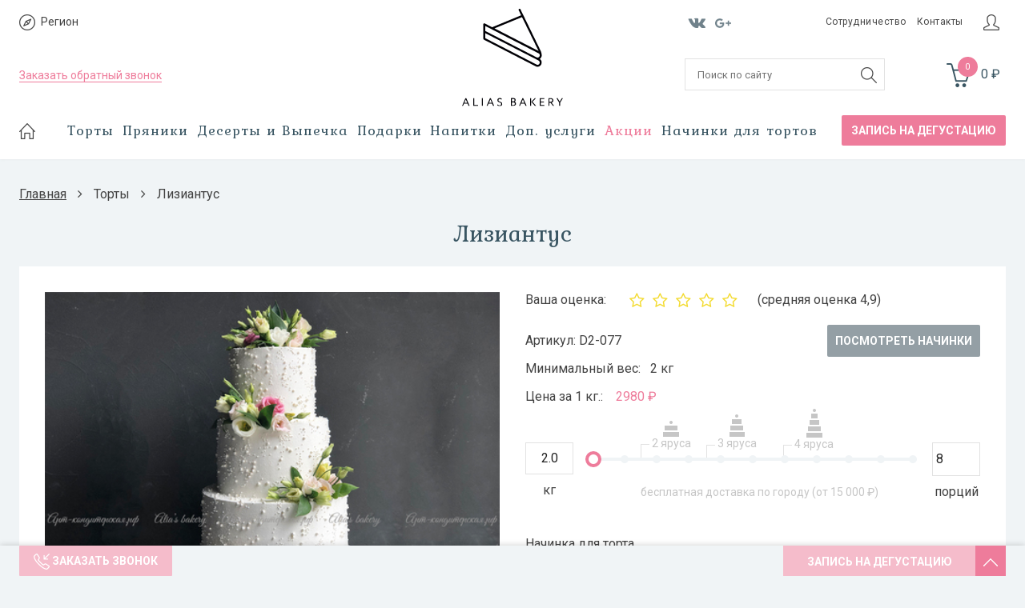

--- FILE ---
content_type: text/html; charset=utf-8
request_url: https://www.aliasbakery.ru/product/liziantus
body_size: 29065
content:
<!DOCTYPE html>
<!--[if gt IE 8]-->
  <html class="ie-9">
<!--[endif]-->
<!--[if !IE]>-->
  <html >
<!--<![endif]-->
  <head><link media='print' onload='this.media="all"' rel='stylesheet' type='text/css' href='/served_assets/public/jquery.modal-0c2631717f4ce8fa97b5d04757d294c2bf695df1d558678306d782f4bf7b4773.css'><meta data-config="{&quot;product_id&quot;:77565959}" name="page-config" content="" /><meta data-config="{&quot;money_with_currency_format&quot;:{&quot;delimiter&quot;:&quot;&quot;,&quot;separator&quot;:&quot;.&quot;,&quot;format&quot;:&quot;%n\u0026#160;\u0026#8381;%u&quot;,&quot;unit&quot;:&quot;&quot;,&quot;show_price_without_cents&quot;:0},&quot;currency_code&quot;:&quot;RUR&quot;,&quot;currency_iso_code&quot;:&quot;RUB&quot;,&quot;default_currency&quot;:{&quot;title&quot;:&quot;Российский рубль&quot;,&quot;code&quot;:&quot;RUR&quot;,&quot;rate&quot;:1.0,&quot;format_string&quot;:&quot;%n\u0026#160;\u0026#8381;%u&quot;,&quot;unit&quot;:&quot;&quot;,&quot;price_separator&quot;:&quot;&quot;,&quot;is_default&quot;:true,&quot;price_delimiter&quot;:&quot;&quot;,&quot;show_price_with_delimiter&quot;:false,&quot;show_price_without_cents&quot;:false},&quot;facebook&quot;:{&quot;pixelActive&quot;:true,&quot;currency_code&quot;:&quot;RUB&quot;,&quot;use_variants&quot;:null},&quot;vk&quot;:{&quot;pixel_active&quot;:null,&quot;price_list_id&quot;:null},&quot;new_ya_metrika&quot;:true,&quot;ecommerce_data_container&quot;:&quot;dataLayer&quot;,&quot;common_js_version&quot;:null,&quot;vue_ui_version&quot;:null,&quot;feedback_captcha_enabled&quot;:&quot;1&quot;,&quot;account_id&quot;:318361,&quot;hide_items_out_of_stock&quot;:false,&quot;forbid_order_over_existing&quot;:false,&quot;minimum_items_price&quot;:1000,&quot;enable_comparison&quot;:true,&quot;locale&quot;:&quot;ru&quot;,&quot;client_group&quot;:null,&quot;consent_to_personal_data&quot;:{&quot;active&quot;:false,&quot;obligatory&quot;:true,&quot;description&quot;:&quot;Настоящим подтверждаю, что я ознакомлен и согласен с условиями \u003ca href=&#39;/page/oferta&#39; target=&#39;blank&#39;\u003eоферты и политики конфиденциальности\u003c/a\u003e.&quot;},&quot;recaptcha_key&quot;:&quot;6LfXhUEmAAAAAOGNQm5_a2Ach-HWlFKD3Sq7vfFj&quot;,&quot;recaptcha_key_v3&quot;:&quot;6LcZi0EmAAAAAPNov8uGBKSHCvBArp9oO15qAhXa&quot;,&quot;yandex_captcha_key&quot;:&quot;ysc1_ec1ApqrRlTZTXotpTnO8PmXe2ISPHxsd9MO3y0rye822b9d2&quot;,&quot;checkout_float_order_content_block&quot;:false,&quot;available_products_characteristics_ids&quot;:null,&quot;sber_id_app_id&quot;:&quot;5b5a3c11-72e5-4871-8649-4cdbab3ba9a4&quot;,&quot;theme_generation&quot;:2,&quot;quick_checkout_captcha_enabled&quot;:true,&quot;max_order_lines_count&quot;:500,&quot;sber_bnpl_min_amount&quot;:1000,&quot;sber_bnpl_max_amount&quot;:150000,&quot;counter_settings&quot;:{&quot;data_layer_name&quot;:&quot;dataLayer&quot;,&quot;new_counters_setup&quot;:false,&quot;add_to_cart_event&quot;:true,&quot;remove_from_cart_event&quot;:true,&quot;add_to_wishlist_event&quot;:true},&quot;site_setting&quot;:{&quot;show_cart_button&quot;:true,&quot;show_service_button&quot;:false,&quot;show_marketplace_button&quot;:false,&quot;show_quick_checkout_button&quot;:true},&quot;warehouses&quot;:[],&quot;captcha_type&quot;:&quot;google&quot;,&quot;human_readable_urls&quot;:false}" name="shop-config" content="" /><meta name='js-evnvironment' content='production' /><meta name='default-locale' content='ru' /><meta name='insales-redefined-api-methods' content="[]" /><script src="/packs/js/shop_bundle-2b0004e7d539ecb78a46.js"></script><script type="text/javascript" src="https://static.insales-cdn.com/assets/static-versioned/v3.72/static/libs/lodash/4.17.21/lodash.min.js"></script>
<!--InsalesCounter -->
<script type="text/javascript">
(function() {
  if (typeof window.__insalesCounterId !== 'undefined') {
    return;
  }

  try {
    Object.defineProperty(window, '__insalesCounterId', {
      value: 318361,
      writable: true,
      configurable: true
    });
  } catch (e) {
    console.error('InsalesCounter: Failed to define property, using fallback:', e);
    window.__insalesCounterId = 318361;
  }

  if (typeof window.__insalesCounterId === 'undefined') {
    console.error('InsalesCounter: Failed to set counter ID');
    return;
  }

  let script = document.createElement('script');
  script.async = true;
  script.src = '/javascripts/insales_counter.js?7';
  let firstScript = document.getElementsByTagName('script')[0];
  firstScript.parentNode.insertBefore(script, firstScript);
})();
</script>
<!-- /InsalesCounter -->
    <script type="text/javascript">
      (function() {
        var fileref = document.createElement('script');
        fileref.setAttribute("type","text/javascript");
        fileref.setAttribute("src", 'https://gate.leadgenic.ru/getscript?site=5b17fb3e0cf2e5dc31ab55da');
        document.getElementsByTagName("head")[0].appendChild(fileref);
      })();
    </script>

    <script type="text/javascript">
      (function() {
        
													var script = document.createElement('script');
													script.src = 'https://cdn.callbackkiller.com/widget/cbk.js';
													script.type='text/javascript';
													script.charset='UTF-8';
													document.getElementsByTagName('head')[0].appendChild(script);
													var css = document.createElement('link');
													css.rel = 'stylesheet';
													css.href='https://cdn.callbackkiller.com/widget/cbk.css';
													document.getElementsByTagName('head')[0].appendChild(css);
													window.whitesaas_code=43594;
												
      })();
    </script>

    <title>Лизиантус</title>
    <meta name="robots" content="index,follow" />

    
  
    

<meta charset="utf-8" />
<meta http-equiv="X-UA-Compatible" content="IE=edge,chrome=1" />
<!--[if IE]><script src="//html5shiv.googlecode.com/svn/trunk/html5.js"></script><![endif]-->
<!--[if lt IE 9]>
  <script src="//css3-mediaqueries-js.googlecode.com/svn/trunk/css3-mediaqueries.js"></script>
<![endif]-->

<meta name="SKYPE_TOOLBAR" content="SKYPE_TOOLBAR_PARSER_COMPATIBLE" />
<meta name="viewport" content="width=device-width, initial-scale=1.0">


    <meta property="og:title" content="Арт-кондитерская Alias bakery" />
    <meta property="og:image" content="https://www.aliasbakery.ruhttps://static.insales-cdn.com/assets/1/779/819979/1742030415/logo.png" />
    <meta property="og:type" content="website" />
    <meta property="og:url" content="https://www.aliasbakery.ru" />


<meta name="keywords" content="Лизиантус">
<meta name="description" content="Сладкий торт с открытыми ярусами - отличный выбор для весенне-летнего торжества!">



<link rel="alternate" type="application/rss+xml" title="Блог..." href="/blogs/blog.atom" />
<link href="https://static.insales-cdn.com/assets/1/779/819979/1742030415/favicon.png" rel="icon">
<meta name="apple-mobile-web-app-capable" content="yes"/>
<link rel="apple-touch-startup-image" href="/startup.png"/>
<link rel="apple-touch-icon" href="https://static.insales-cdn.com/assets/1/779/819979/1742030415/touch-icon-iphone.png">
<link rel="apple-touch-icon" sizes="76x76" href="https://static.insales-cdn.com/assets/1/779/819979/1742030415/touch-icon-ipad.png">
<link rel="apple-touch-icon" sizes="120x120" href="https://static.insales-cdn.com/assets/1/779/819979/1742030415/touch-icon-iphone-retina.png">
<link rel="apple-touch-icon" sizes="152x152" href="https://static.insales-cdn.com/assets/1/779/819979/1742030415/touch-icon-ipad-retina.png">
<link href="https://fonts.googleapis.com/css?family=Roboto:400,500,700&amp;subset=cyrillic" rel="stylesheet">
 <script type="text/javascript" src="https://static-internal.insales.ru/files/1/2376/2271560/original/wNumb.js"></script>
<!-- CDN -->

<link href="https://fonts.googleapis.com/css?family=Kurale&amp;subset=cyrillic" rel="stylesheet">

<link rel="stylesheet" href="//maxcdn.bootstrapcdn.com/font-awesome/4.4.0/css/font-awesome.min.css">

<script type="text/javascript" src="//ajax.googleapis.com/ajax/libs/jquery/1.11.0/jquery.min.js"></script>


<!--
<script src="http://jsconsole.com/remote.js?BE5094EE-C8C4-4612-AE87-011F2BADF1E7"></script>
<!-- -->
<!-- CDN end -->


<link type="text/css" rel="stylesheet" media="all" href="https://static.insales-cdn.com/assets/1/779/819979/1742030415/template.css" />


<script type="text/javascript" src="https://static.insales-cdn.com/assets/1/779/819979/1742030415/modernizr.js"></script>
<script type="text/javascript" src="//vk.com/js/api/openapi.js?146"></script>
<!-- Google Tag Manager -->
<script>(function(w,d,s,l,i){w[l]=w[l]||[];w[l].push({'gtm.start':
new Date().getTime(),event:'gtm.js'});var f=d.getElementsByTagName(s)[0],
j=d.createElement(s),dl=l!='dataLayer'?'&l='+l:'';j.async=true;j.src=
'https://www.googletagmanager.com/gtm.js?id='+i+dl;f.parentNode.insertBefore(j,f);
})(window,document,'script','dataLayer','GTM-MVVSDP5');</script>
<!-- End Google Tag Manager -->

    <meta name="facebook-domain-verification" content="ed72142c9ix2ik2pdh8uy5rexo3qgh" />
    <style>
      #chatra:not(.chatra--expanded) {
       visibility: hidden !important;
       opacity: 0 !important;
       pointer-events: none;
      }
    </style>   
  <meta name='product-id' content='77565959' />
</head>

<body>
<!-- Yandex.Metrika counter -->
<script type="text/javascript" >
   (function(m,e,t,r,i,k,a){m[i]=m[i]||function(){(m[i].a=m[i].a||[]).push(arguments)};
   m[i].l=1*new Date();k=e.createElement(t),a=e.getElementsByTagName(t)[0],k.async=1,k.src=r,a.parentNode.insertBefore(k,a)})
   (window, document, "script", "https://mc.yandex.ru/metrika/tag.js", "ym");

   ym(33484403, "init", {
        webvisor:true,
        ecommerce:dataLayer,
        clickmap:true,
        trackLinks:true,
        accurateTrackBounce:true
   });
</script>
<script type="text/javascript">
  window.dataLayer = window.dataLayer || [];
  window.dataLayer.push({"ecommerce":{"currencyCode":"RUB","detail":{"products":[{"id":77565959,"name":"Лизиантус","category":"Каталог/Торты","price":2980.0}]}}});
</script>
<noscript><div><img src="https://mc.yandex.ru/watch/33484403" style="position:absolute; left:-9999px;" alt="" /></div></noscript>
<!-- /Yandex.Metrika counter -->

  <!-- Google Tag Manager (noscript) -->
<noscript><iframe src="https://www.googletagmanager.com/ns.html?id=GTM-MVVSDP5"
height="0" width="0" style="display:none;visibility:hidden"></iframe></noscript>
<!-- End Google Tag Manager (noscript) -->
  <header>
    <div class="section--header">
    <div class="wrap row padded">
        <div class="lg-grid-4 md-grid-4 sm-grid-4 mc-grid-5 xs-grid-4
            sm-center xs-center
            padded"
            >
          <div class="lg-hidden md-hidden sm-hidden fl xs-grid-6 mc-grid-4">
          	<div class="center
            lg-hidden md-hidden
            menu menu--main menu-mobile"
>
  <li class="menu-node menu-node--main_lvl_1 rev-link" data-popup="mobile-menu">
    <span class="menu-link">
      <img src="https://static-internal.insales.ru/files/1/4074/2240490/original/server.png">
      <span class="xs-hidden">
        Каталог
      </span>
    </span>
  </li>
</div>
          </div>
           <div class="contacts lg-hidden md-hidden xs-hidden sm-left">
               
                <strong style="display: none;" class="spb-phone">8 (812) 927-15-66 </strong> 
           
                <span style="display: none;" class="other-phone">8 (800) 700-66-84</span> 
            
            </div>
          <div class="geo xs-fl xs-grid-3 mc-grid-4 sm-left">
            <div class="select-region">
                <div class="cities-select">
                    <img class="rev-link" data-popup="city-select" src="https://static-internal.insales.ru/files/1/1038/2229262/original/compass.png" alt="">
                    <span class="current-city">Регион</span>
                </div>
                <div class="cities-popup">
                    <div class="cities-top">
                        <img src="https://static.insales-cdn.com/assets/1/779/819979/1742030415/triangle.png" />
                    </div>
                    <div class="cities-middle">
                        <div class="cities-text">
                            Ваш регион - <span class="current-city-new"></span>?
                        </div>
                        <div class="cities-buttons">
                            <a class="city-yes">Да</a>
                            <a class="city-no">Нет, изменить</a>
                        </div>
                    </div>
                </div>
            </div>
            <div data-popup="city-select" class="city-select-mob rev-popup">
                <p>Адрес:</p>
<p>г. Санкт-Петербург</p>
<p>Кожевенная линия ВО, д.30</p>
<p>&nbsp;</p>
<p>Время приёма заказов:</p>
<p>с 11.00 до 20.00, ежедневно</p>
<p>&nbsp;</p>
<p>Время работы офиса:</p>
<p>с 11.00 до 20.00, будние дни</p>
            </div>
          </div>
          <div class="address-details lg-hidden md-hidden xs-hidden">
            <span></span> 
          </div>
            <div class="contacts xs-hidden sm-left sm-hidden">
             	 
                <strong style="display: none;" class="spb-phone">8 (812) 927-15-66</strong> 
              
                <span style="display: none;" class="other-phone">8 (800) 700-66-84</span> 
            
            </div>
        
            <div class="menu-node-feedback sm-hidden xs-fl xs-hidden mc-grid-4">
                <a href="/page/feedback" class="menu-link-order2 callback-ring recall_link">
                Заказать обратный звонок
                </a>
            </div>
          	<div class="menu-node-feedback sm-hidden xs-fl lg-hidden md-hidden sm-hidden xs-grid-3">
                <a href="/page/feedback" class="menu-link-order-mobile callback-ring recall_link desctop_">
                Заказать обратный звонок
                </a>
                <a class="menu-link-order-mobile callback-ring mobile_ rev-link" data-popup="recall-popup">
                Заказать обратный звонок
                </a>
                <div class="mobile-phones rev-popup" data-popup="recall-popup">
                    <!--<p class="msk-phone"><a href="callto:8 (495) 532-33-95">8 (495) 532-33-95</a></p>-->
<p class="spb-phone"><a href="tel:8 (812) 927-15-66">8 (812) 927-15-66</a></p>
                </div>
            </div>
        </div>
        <div class="lg-grid-4 md-grid-4 sm-grid-4 xs-grid-4 mc-grid-2
           center"
            >
            <a href="/" class="logo">
  
 
    <img class="logo-big" src="https://static.insales-cdn.com/assets/1/779/819979/1742030415/logo.svg" alt="Арт-кондитерская Alias bakery" title="Арт-кондитерская Alias bakery" />
	<img class="logo-mobile" src="https://static.insales-cdn.com/assets/1/779/819979/1742030415/logo-mobile.svg" alt="Арт-кондитерская Alias bakery" title="Арт-кондитерская Alias bakery" />
 
   
  
</a>
        </div>
        <div class="lg-grid-4 md-grid-4 sm-grid-4 xs-grid-4 mc-grid-5
            sm-center xs-center
            padded padded-inner-bottom2em"
            >
            <div class="social_groups fl xs-hidden">
                



  <div>
    <div class="social_groups">

      
        <a href="https://vk.com/aliasbaking"
            target="_blank"
            class="social_groups-link social_groups-link--vk"
        >
          <i class="fa fa-vk"></i>
        </a>
      

      

      
       
      <a href="https://plus.google.com/115261025820801041129?fd=1"
          target="_blank"
          class="social_groups-link social_groups-link--google_plus"
      >  <img class="xs-hidden" src="https://static-internal.insales.ru/files/1/6237/2242653/original/c1.png" alt="">
        <img class="lg-hidden md-hidden sm-hidden" src="https://static-internal.insales.ru/files/1/6237/2242653/original/c1.png" alt="">
      </a>
    
      

    </div>

  </div>

            </div>
            <div class="menu-item lg-fr md-fr md-grid-6 xs-grid-4">
                
                
              
                <div class="footer_block fl md-grid-8 sm-hidden xs-hidden"
                    >
                    <ul class="footer_block-content menu menu--footer menu--vertical">
                        
                        <li class="menu-node menu-node--footer
                            "
                            >
                            <a href="/page/sotrudnichestvo" class="menu-link">
                            Сотрудничество
                            </a>
                        </li>
                        
                        <li class="menu-node menu-node--footer
                            "
                            >
                            <a href="/page/kontakty" class="menu-link">
                            Контакты
                            </a>
                        </li>
                        
                    </ul>
                </div>
              <a href="/client_account/login" class="personal-cabinet md-grid-4 desctop_"><img src=""></a>
              <div style="position: relative;">
                  <a class="personal-cabinet md-grid-4 mobile_ rev-link" data-popup="log-reg"><img src=""></a>
                  <div class="rev-popup log-reg" data-popup="log-reg">
                    <ul>
                        
                            <li><a href="/client_account/login">Вход</a></li>
                            <li><a href="/client_account/contacts/new">Регистрация</a></li>
                        
                        
                    </ul>
                  </div>
              </div>
                
            </div>
          	<span class="fr lg-grid-5 xs-grid-4 xs-fr mobile-basket
                lg-hidden md-hidden"
                >
            

<div class="basket lg-fr md-fr xs-fr">
  <a href="/cart_items" class="basket-link">
    <span class="basket-icon">
      <img src="https://static-internal.insales.ru/files/1/1030/2229254/original/c3.png" alt="">
      <span class="basket-items_count js-basket-items_count">
        0
      </span>
    </span>
	
    <span class="basket-total">
      

      <span class="basket-items_price sm-hidden xs-hidden
                  js-basket-total_price"
      >
        0&#160;&#8381;
      </span>
    </span>
  </a>

  <div class="basket-dropdown basket_list
              
              padded-inner"
  >
  </div>
</div>
            </span>
            
          	<span class="xs-grid-4 mobile-search"> 
              	<span class="search_widget-toggler
                lg-hidden md-hidden sm-hidden
                fr
                js-search_widget-toggler"
                >
            	<img src="https://static-internal.insales.ru/files/1/1026/2229250/original/c2.png">
            	</span>
            </span>
            <!--<div class="lg-grid-4 md-grid-5 sm-grid-12 xs-grid-12
                lg-right md-right sm-center xs-center
                padded
                editor"
                >
                Вы можете настроить данный блок в Бек-Офисе -> Блоки -> Панель "Блоки в шапке сайта" -> Информация 
                </div>-->
            
        </div>
        <div class="lg-grid-4 md-grid-4 sm-grid-4 xs-grid-12
            sm-center xs-center
            padded"
            >
            
           
            <span class="lg-fl md-fl md-grid-8 lg-grid-8
                xs-hidden
                js-search_widget-wrapper"
                >
            <form action="/search"
      method="get"
      class="search_widget search_widget--header"
>
  

  <input  type="text"
          name="q"
          value=""
          placeholder="Поиск по сайту"

          class="search_widget-field"
  />

  <button type="submit" class="search_widget-submit">
    <img src="https://static-internal.insales.ru/files/1/1026/2229250/original/c2.png">
  </button>
</form>
            </span>
            
            
            <span class="fr lg-grid-4 md-grid-4
                xs-hidden sm-hidden"
                >
            

<div class="basket lg-fr md-fr xs-fr">
  <a href="/cart_items" class="basket-link">
    <span class="basket-icon">
      <img src="https://static-internal.insales.ru/files/1/1030/2229254/original/c3.png" alt="">
      <span class="basket-items_count js-basket-items_count">
        0
      </span>
    </span>
	
    <span class="basket-total">
      

      <span class="basket-items_price sm-hidden xs-hidden
                  js-basket-total_price"
      >
        0&#160;&#8381;
      </span>
    </span>
  </a>

  <div class="basket-dropdown basket_list
              
              padded-inner"
  >
  </div>
</div>
            </span>
            
            <div class="language fr">
                


            </div>
            
        </div>
    </div>
    <div class="section--main_menu
        row"
        >
        <div class="wrap padded-inner-sides xs-hidden flex-container">
            <a href="/" class="menu-link-start fl sm-hidden xs-hidden">
            <img src="https://static-internal.insales.ru/files/1/1035/2229259/original/c4.png" alt="">
            </a>
          <div class="flex-item2">
            

<div class="sm-hidden xs-hidden">
  <ul class="menu menu--main menu--horizontal">
    
    
      <li class="menu-node menu-node--main_lvl_1">
        

        <a href="/collection/torty"
            class="menu-link
                  "
        >
          Торты

          
        </a>

        
       
      </li>
    
      <li class="menu-node menu-node--main_lvl_1">
        

        <a href="/collection/pryaniki"
            class="menu-link
                  "
        >
          Пряники

          
        </a>

        
       
      </li>
    
      <li class="menu-node menu-node--main_lvl_1">
        

        <a href="/collection/deserty"
            class="menu-link
                  "
        >
          Десерты и Выпечка

          
        </a>

        
       
      </li>
    
      <li class="menu-node menu-node--main_lvl_1">
        

        <a href="/collection/podarki"
            class="menu-link
                  "
        >
          Подарки

          
        </a>

        
       
      </li>
    
      <li class="menu-node menu-node--main_lvl_1">
        

        <a href="/collection/napitki"
            class="menu-link
                  "
        >
          Напитки

          
        </a>

        
       
      </li>
    
     <li class="has-sub dop-uslugi menu-node menu-node--main_lvl_1">
        
       <span class="menu-link">Доп. услуги</span>
        
           <div class="discount-submenu">
                    <div class="sub-body">
                        
                            <a href="/collection/limonadnyy-bar">Лимонадный бар</a>
                        
                            <a href="/collection/sladkiy-stol">Сладкий стол</a>
                        
                            <a href="/collection/bonbonierki">Бонбоньерки</a>
                        
                            <a href="/collection/tovary-konditeram">Товары кондитерам</a>
                        
                    </div>
               </div>
      
   	</li>
    <li class="menu-node menu-node--main_lvl_1 has-sub">
        <span class="menu-link sale">Акции</span>
               <div class="discount-submenu">
                    <div class="sub-body">
                        
                            <a href="/collection/rasprodazha">Распродажа</a>
                        
                            <a href="/page/spetspredlozheniya">Спецпредложения</a>
                        
                    </div>
               </div>
    </li>
    
    <li class="menu-node menu-node--main_lvl_1">
      <a class="menu-link" href="https://www.aliasbakery.ru/page/nachinki_new">Начинки для тортов</a>
    </li>
    
  </ul>
</div>
            
            <div class="center
            lg-hidden md-hidden
            menu menu--main menu-mobile"
>
  <li class="menu-node menu-node--main_lvl_1 rev-link" data-popup="mobile-menu">
    <span class="menu-link">
      <img src="https://static-internal.insales.ru/files/1/4074/2240490/original/server.png">
      <span class="xs-hidden">
        Каталог
      </span>
    </span>
  </li>
</div>
          </div>
          
          
          <div class="flex-item4 sm-left register-consult recall_link2">Запись на дегустацию</div>
        </div>
    </div>
</header>



<div class="menu-main-mob rev-popup" data-popup="mobile-menu">
  <ul>
    
      <li><a href="/">Главная</a></li>
    
    
      <li class="torty"><a href="/collection/torty">Торты</a></li>
    
      <li class="pryaniki"><a href="/collection/pryaniki">Пряники</a></li>
    
      <li class="deserty"><a href="/collection/deserty">Десерты и Выпечка</a></li>
    
      <li class="podarki"><a href="/collection/podarki">Подарки</a></li>
    
      <li class="napitki"><a href="/collection/napitki">Напитки</a></li>
    
     
      <li class="limonadnyy-bar"><a href="/collection/limonadnyy-bar">Лимонадный бар</a></li>
     
      <li class="sladkiy-stol"><a href="/collection/sladkiy-stol">Сладкий стол</a></li>
     
      <li class="bonbonierki"><a href="/collection/bonbonierki">Бонбоньерки</a></li>
     
      <li class="tovary-konditeram"><a href="/collection/tovary-konditeram">Товары кондитерам</a></li>
     
    
      <li><a href="/collection/rasprodazha">Распродажа</a></li>
    
      <li><a href="/page/spetspredlozheniya">Спецпредложения</a></li>
    
    <li><a href="https://www.aliasbakery.ru/page/nachinki_new">Начинки для тортов</a></li>
    <a class="recall_link2">Записаться на дегустацию</a>
  </ul>
</div>

<div class="another-cities">
    <div class="another-bg"></div>
    <div class="another-body">
        <div class="another-title">
            Укажите ваш регион
        </div>
        <div class="another-text">
            <a>Москва, МО</a>
            <a>Санкт-Петербург, ЛО</a>
            <a>Регион РФ</a>
        </div>
    </div>
</div>



<!-- Определение геопозиции клиента -->
<script type="text/javascript">
    $(document).ready(function(){
        $.ajax({
            url: 'https://kladr.insales.ru/current_location.json',
            type: 'get',
            dataType: 'jsonp',
            success: function(data){
                console.log(data.kladr_region + ' ' + data.region + ' ' + data.city);

                if($.cookie('your_region') === 'Москва, МО'){
                    $('.current-city').html('Москва, МО');
                    $('.current-city-new').html('Москва, МО');

                    $('.msk-phone').each(function(){
                        $(this).css('display', 'inline-block');
                    });
                    $('.spb-phone').each(function(){
                        $(this).css('display', 'none');
                    });
                    /*
                    $('.other-phone').each(function(){
                        $(this).css('display', 'inline-block');
                    });
                    */
                   
                } else
                if($.cookie('your_region') === 'Санкт-Петербург, ЛО'){
                    $('.current-city').html('Санкт-Петербург, ЛО');
                    $('.current-city-new').html('Санкт-Петербург, ЛО');

                    $('.msk-phone').each(function(){
                        $(this).css('display', 'none');
                    });
                    $('.spb-phone').each(function(){
                        $(this).css('display', 'inline-block');
                    });

                    /*
                    $('.other-phone').each(function(){
                        $(this).css('display', 'inline-block');
                    });
                    */
                 
                } else
                if($.cookie('your_region') === 'Регион РФ'){
                    $('.current-city').html('Регион РФ');
                    $('.current-city-new').html('Регион РФ');
                    $('.msk-phone').each(function(){
                        $(this).css('display', 'none');
                    });
                    $('.spb-phone').each(function(){
                        $(this).css('display', 'none');
                    });
                    /*
                    $('.other-phone').each(function(){
                        $(this).css('display', 'inline-block');
                    });
                    */
                }

                if(($.cookie('your_region') === 'Москва, МО') || ($.cookie('your_region') === 'Санкт-Петербург, ЛО') || ($.cookie('your_region') === 'Регион РФ')){

                } else{

                    if(data.region === 'Москва'){
                        $('.current-city-new').html('Москва, МО');
                        $('.geo').animate({ 'opacity' : '1' }, 300);
                        $('.cities-popup').fadeIn(300);

                        $.cookie('your_region', 'Москва, МО');

                        $('.msk-phone').each(function(){
                            $(this).css('display', 'inline-block');
                        });
                        $('.spb-phone').each(function(){
                            $(this).css('display', 'none');
                        });
                        /*
                        $('.other-phone').each(function(){
                            $(this).css('display', 'inline-block');
                        });
                        */
                    } else
                    if(data.region === 'Московская область'){
                        $('.current-city-new').html('Москва, МО');
                        $('.geo').animate({ 'opacity' : '1' }, 300); 
                        $('.cities-popup').fadeIn(300);   

                        $.cookie('your_region', 'Москва, МО');

                        $('.msk-phone').each(function(){
                            $(this).css('display', 'inline-block');
                        });
                        $('.spb-phone').each(function(){
                            $(this).css('display', 'none');
                        });
                        /*
                        $('.other-phone').each(function(){
                            $(this).css('display', 'inline-block');
                        });
                        */
                    } else
                    if(data.region === 'Санкт-Петербург'){
                        $('.current-city-new').html('Санкт-Петербург, ЛО');
                        $('.geo').animate({ 'opacity' : '1' }, 300);
                        $('.cities-popup').fadeIn(300);

                        $.cookie('your_region', 'Санкт-Петербург, ЛО');

                        $('.msk-phone').each(function(){
                            $(this).css('display', 'none');
                        });
                        $('.spb-phone').each(function(){
                            $(this).css('display', 'inline-block');
                        });
                        /*
                        $('.other-phone').each(function(){
                            $(this).css('display', 'inline-block');
                        });
                        */
                    } else
                    if(data.region === 'Ленинградская Область'){
                        $('.current-city-new').html('Санкт-Петербург, ЛО');
                        $('.geo').animate({ 'opacity' : '1' }, 300);
                        $('.cities-popup').fadeIn(300);

                        $.cookie('your_region', 'Санкт-Петербург, ЛО');

                        $('.msk-phone').each(function(){
                            $(this).css('display', 'none');
                        });
                        $('.spb-phone').each(function(){
                            $(this).css('display', 'inline-block');
                        });
                        /*
                        $('.other-phone').each(function(){
                            $(this).css('display', 'inline-block');
                        });
                        */
                    } else{
                        $('.current-city-new').html('Регион РФ');
                        $('.geo').animate({ 'opacity' : '1' }, 300);
                        $('.cities-popup').fadeIn(300);

                        $.cookie('your_region', 'Регион РФ');

                        $('.msk-phone').each(function(){
                            $(this).css('display', 'none');
                        });
                        $('.spb-phone').each(function(){
                            $(this).css('display', 'none');
                        });
                        /*
                        $('.other-phone').each(function(){
                            $(this).css('display', 'inline-block');
                        });
                        */
                    }

                }
            }
        });

        $('.city-yes').on('click', function(){
            $('.cities-popup').fadeOut(300);
            $('.current-city').html($('.current-city-new').html());
            $.cookie('your_region', $('.current-city-new').html());

            if($('.current-city-new').html() === 'Москва, МО'){
                $('.msk-phone').each(function(){
                    $(this).css('display', 'inline-block');
                });
                $('.spb-phone').each(function(){
                    $(this).css('display', 'none');
                });
                /*
                $('.other-phone').each(function(){
                    $(this).css('display', 'inline-block');
                });
                */
            } else
            if($('.current-city-new').html() === 'Санкт-Петербург, ЛО'){
                $('.msk-phone').each(function(){
                    $(this).css('display', 'none');
                });
                $('.spb-phone').each(function(){
                    $(this).css('display', 'inline-block');
                });
                /*
                $('.other-phone').each(function(){
                    $(this).css('display', 'inline-block');
                });
                */
            } else
            if($('.current-city-new').html() === 'Регион РФ'){
                $('.msk-phone').each(function(){
                    $(this).css('display', 'none');
                });
                $('.spb-phone').each(function(){
                    $(this).css('display', 'none');
                });
                /*
                $('.other-phone').each(function(){
                    $(this).css('display', 'inline-block');
                });
                */
            }
        });

        $('.city-no').on('click', function(){
            $('.cities-popup').fadeOut(300);
            $('.another-cities').fadeIn(300);
        });

        $('.cities-select').on('click', function(){
            $('.cities-popup').fadeIn(300);
        });

        $('.another-bg').on('click', function(){
            $('.cities-popup').fadeIn(300);
            $('.another-cities').fadeOut(300);
        }); 

        $('.another-text a').on('click', function(){
            $('.another-cities').fadeOut(300);
            $('.current-city').html($(this).html());
            $('.current-city-new').html($(this).html());

            $.cookie('your_region', $(this).html());

            if($(this).html() === 'Москва, МО'){
                $('.msk-phone').each(function(){
                    $(this).css('display', 'inline-block');
                });
                $('.spb-phone').each(function(){
                    $(this).css('display', 'none');
                });
                /*
                $('.other-phone').each(function(){
                    $(this).css('display', 'inline-block');
                });
                */
            } else
            if($(this).html() === 'Санкт-Петербург, ЛО'){
                $('.msk-phone').each(function(){
                    $(this).css('display', 'none');
                });
                $('.spb-phone').each(function(){
                    $(this).css('display', 'inline-block');
                });
                /*
                $('.other-phone').each(function(){
                    $(this).css('display', 'inline-block');
                });
                */
            } else
            if($(this).html() === 'Регион РФ'){
                $('.msk-phone').each(function(){
                    $(this).css('display', 'none');
                });
                $('.spb-phone').each(function(){
                    $(this).css('display', 'none');
                });
                /*
                $('.other-phone').each(function(){
                    $(this).css('display', 'inline-block');
                });
                */
            }
        });

        $(window).load(function(){
            $('.geo').animate({ 'opacity' : '1' }, 300);
        });

    });
</script>
<!-- Определение геопозиции клиента конец -->


  

  <section class="section--content">
    <div class="wrap padded-inner-left padded-inner-right">
       
      
<div class="row">
    


<div class="breadcrumbs
            lg-fl md-fl sm-fl"
>

  <a href="/"
      class="breadcrumbs-page breadcrumbs-page--home"
  >
    Главная
  </a>

  <span class="breadcrumbs-pipe">
    <i class="fa fa-angle-right"></i>
  </span>

  
  
  	

          
            
            

            
              
            
              
                
                 
                    <a href="/collection/torty" class="breadcrumbs-page">Торты</a>
                  
    				 <span class="breadcrumbs-pipe">
               		 <i class="fa fa-angle-right"></i>
             		 </span>
                  <span class="breadcrumbs-page">Лизиантус</span>
                
              
            
          
        
  
  

      
</div>
</div>
<div class="row">
    
    <h1 class="product-title title-h3 center">Лизиантус</h1>
    <div class="top-block-content row padded-inner-two sm-padded-inner xs-padded-inner">
        <div class="product-gallery gallery
            lg-grid-6 md-grid-12 sm-grid-12 xs-grid-12
            lg-padded-inner-right md-padded-inner-right sm-padded-inner-right"
            >
            
            <div class="product-gallery--no_touch xs-hidden">
                <div class="gallery-large_image">
                    <button class="watch-video">
                      <a class="fancybox-media" href="https://www.youtube.com/watch?v=ieU72jgjo70">
                      <img src="https://static-internal.insales.ru/files/1/3306/2272490/original/watch-video-icon.png"> <span>Посмотреть видео</span>
                      </a>
      			  </button>
                    <a  href="https://static.insales-cdn.com/images/products/1/2267/283068635/2019-07-13_12.47.04.jpg"
                        title=""
                        alt=""
                        class="image--large  fancybox-thumb js-image--large"
                        
					   
					>
                       
                    <img  src="https://static.insales-cdn.com/images/products/1/2267/283068635/large_2019-07-13_12.47.04.jpg" alt="" title=""/>
                    </a>
                </div>
                
                
            </div>
            
            
            <div class="product-gallery--touch
                slider slider--gallery
                lg-hidden md-hidden sm-hidden"
                >
                
                <ul class="gallery-preview_list gallery-preview_list--horizontal
                    slider-container
                    "
                    >
                    
                    <li class="gallery-preview padded-sides">
                        <div class="image-wrapper">
                            <span alt=""
                                title=""
                                class="gallery-image
                                 gallery-image--current 
                                image-square"
                                data-src="https://static.insales-cdn.com/images/products/1/2267/283068635/large_2019-07-13_12.47.04.jpg"
                                data-src-retinae="https://static.insales-cdn.com/images/products/1/2267/283068635/2019-07-13_12.47.04.jpg"
                                >
                            <img 
                            src="https://static.insales-cdn.com/images/products/1/2267/283068635/large_2019-07-13_12.47.04.jpg"
                            
                            />
                            </span>
                        </div>
                    </li>
                    
                </ul>
            </div>
            
           <div class="product-features row center md-hidden xs-hidden sm-hidden">
            <div class="lg-grid-4 padded-inner"><a class="fancybox-media" href="#modal-delivery">Доставка</a></div>
            <div class="lg-grid-4 padded-inner"><a class="fancybox-media" href="#modal-pay">Оплата</a></div>
            <div class="lg-grid-4 padded-inner"><a class="fancybox-media" href="#modal-garant">Гарантии</a></div>
   		 </div>
        </div>
        
        <div class="product-info
            lg-grid-6 md-grid-12 sm-grid-12 xs-grid-12
            lg-padded-inner-left md-padded-inner-left"
            >
            
            <form action="/cart_items" method="post" id="order" class="product-order">
                <div class="padded-inner-bottom">
                    <div class="rating_wrapper fl">
                        <label for="rating" class="rating-label">Ваша оценка:</label>
                        <select class="js-rating" name="review[rating]">
                            <option value=""></option>
                            
                            <option value="1"></option>
                            
                            <option value="2"></option>
                            
                            <option value="3"></option>
                            
                            <option value="4"></option>
                            
                            <option value="5"></option>
                            
                        </select>
                    </div>
                    <div class="product-sku js-product-sku">
                        (средняя оценка 4,9)
                    </div>
                </div>
                
                <div class="product-sku js-product-sku lg-grid-12 lg-padded-inner-bottom md-padded-inner-bottom">
                    <span>Артикул:</span>
                    <span class="product-sku_field js-product-sku_field">
                    D2-077
                    </span>
                </div>
                
                <p class="min-weight">Минимальный вес: <strong>2</strong> кг 
                  <a class="fancybox-nach" href="#modal-filling"><span class="choose-filling">ПОСМОТРЕТЬ НАЧИНКИ</span></a>
                </p>
                <p>Цена за 1 кг.: 
                    <span class="prices-old js-prices-old">
                    
                    </span>
                    <strong class="js-prices-current new-price">2980&#160;&#8381;</strong>
                </p>
                <input type="hidden" id="min-weight" value="2">
                <input type="hidden" id="max-weight" value="12">
                <input type="hidden" id="positionDefine" value="100">
                <input type="hidden" id="step" value="0.5">
                <input type="hidden" id="pieces-per-kg" value="4">
                <input type="hidden" id="price-per-kg" value="2980.0">
                <input type="hidden" id="price-per-kg-old" value="">
                <div class="pieces-slider-block">
                    <div class="center">
                        <input type="text" id="weight"
                            name="quantity"
                            value="2"
                            class="quantity-input js-quantity-input"
                            data-params="unit: 'кг'"
                            />
                        <p>кг</p>
                    </div>
                    <div class="lg-grid-9 md-grid-9 pieces-slider-container sm-grid-9 xs-grid-12">
                        <div id="pieces-slider">
                            <strong class="add-option top two-layer"><span class="icon"></span>2 яруса</strong>
                            <strong class="add-option top three-layer"><span class="icon"></span>3 яруса</strong>
                            <strong class="add-option top four-layer"><span class="icon"></span>4 яруса</strong>
                            
                            <strong class="add-option bottom delivery">бесплатная доставка по городу (от 15 000 ₽)</strong>
                        </div>
                    </div>
                    <div class="center">
                        <input type="text" id="pieces" value="">
                        <p>порций</p>
                    </div>
                </div>
                
                
                <div class="product-variants">
                    <select name="variant_id" id="variant-select">
                        
                        <option value="132725482">Красный бархат</option>
                        
                        <option value="216926616">Клубничный лимонад</option>
                        
                        <option value="132999115">Маковый дурман</option>
                        
                        <option value="132998975">Бэйлиз с бананом</option>
                        
                        <option value="132998981">Рафаэлло</option>
                        
                        <option value="132999072">Йогуртовый торт</option>
                        
                        <option value="216926628">Морковник с клюквой (premium)</option>
                        
                        <option value="132999067">Нежность</option>
                        
                        <option value="132999098">Сникерс</option>
                        
                        <option value="132999008">Белые ночи</option>
                        
                        <option value="132999003">Морозный шоколад</option>
                        
                    </select>
                </div>
                
                <div class="row line-add-product">
                    
                    
                  	<span class="xs-grid-12 fl center xs-padded-inner-bottom sm-padded-inner-bottom">
                      <strike id="price-before-discount"></strike>
                      <strong id="price"><i>33</i></strong>
                    </span>
                    <span class="xs-grid-12 fr button-wrapper">
                    <button type="submit  "
                    class="one-click product-buy lg-fr md-fr fr
                    button button--buy xs-fr
                    
                    js-buy js-product-buy"
                 	
                    >
                 	 В корзину
                    </button>
                    
                       <span type="button"
                        
                        class="recall_link2  button  lg-fr md-fr xs-fl sm-fr"
                        id="degust_cartochka"
                        >
                    Запись на дегустацию
                    </span>
                  </span>
                    
                </div>
            </form>
            
            
            <div class="product-description editor">
                <div class="text"><p>Открытые бисквитные коржи с прослойкой из нежнейшего сливочного крема в сочетании с воздушными бутонами цветов лизиантуса &ndash; великолепный выбор для тех, кто ценит в декоре простоту и натуралистичность. Незамысловатый, но шикарный, он сразит наповал своим вкусом и приятным стилем!</p></div>
                <button class="fr deploy">развернуть</button>
            </div>
            
        </div>
        <div class="product-features row center lg-hidden ">
      <div class="mc-grid-4 sm-grid-4 md-grid-4 xs-grid-4 padded-inner-left padded-inner-right"><a class="fancybox-media" href="#modal-delivery">Доставка</a></div>
      <div class="mc-grid-4 sm-grid-4 md-grid-4 xs-grid-4 padded-inner-left padded-inner-right"><a class="fancybox-media" href="#modal-pay">Оплата</a></div>
      <div class="mc-grid-4 sm-grid-4 md-grid-4 xs-grid-4 padded-inner-left padded-inner-right"><a class="fancybox-media" href="#modal-garant">Гарантии</a></div>
    </div>
    </div>
    <div class="grid-12 row padded-inner-bottom">
        
        
        
        


	<div class="slider-title">
      
        <span class="title-h3">
        С этим также покупают
      </span>
        
    </div>
  <div class="slider slider--product pr width-pad ">
    <div class="slider-control slider-control--product">
        <div class="slider-left button js-slider-left fl">
          <img class="lg-hidden md-hidden" src="https://static-internal.insales.ru/files/1/1057/2229281/original/left.png" alt="">
          <img class="xs-hidden sm-hidden" src="https://static-eu.insales.ru/files/1/5048/2233272/original/arrow-left.png" alt="">
        </div>
        <div class="slider-right button js-slider-right fr">
           <img class="lg-hidden md-hidden" src="https://static-internal.insales.ru/files/1/1058/2229282/original/right.png" alt="">
          <img class="xs-hidden sm-hidden" src="https://static-eu.insales.ru/files/1/5049/2233273/original/arrow-right.png" alt="">
        </div>
      </div>
    <div class="grid-row-inner">
      <div class="slider-container
                  js-slider-product-pr"
      >
        
          <div class="product_preview padded-inner">
             <div class="produutton-padd prod fr">
   <h2>Фейерверк для торта</h2>
 	<a href="/product/feyerverk-dlya-torta"
          class="link-product"
          title="Фейерверк для торта"
       >Подробнее </a> 
      </div>
<div class="product_preview-preview">
  
  
  

    
    
      
        <img  src="https://static.insales-cdn.com/images/products/1/2606/106498606/large_004326-big-file.jpg"
              _srcset="https://static.insales-cdn.com/images/products/1/2606/106498606/large_004326-big-file.jpg 2x"
              title="Фейерверк для торта"
        />
      
  

  
  <form class="product_preview-form" action="/cart_items" data-params="product_id: 77090292;">
    
      <input type="hidden" name="variant_id" value="131990725">

      

      <!--<button type="submit"
              class="product_preview-button
                    button button--buy
                    
                    js-buy"
              
      >
        <i class="fa fa-shopping-cart"></i> Под заказ
      </button> -->
    
  </form>
</div>

          </div>
        
          <div class="product_preview padded-inner">
             <div class="produutton-padd prod fr">
   <h2>Свечи для торта</h2>
 	<a href="/product/svechi-dlya-torta"
          class="link-product"
          title="Свечи для торта"
       >Подробнее </a> 
      </div>
<div class="product_preview-preview">
  
  
  

    
    
      
        <img  src="https://static.insales-cdn.com/images/products/1/3350/106499350/large_or1357132583.jpg"
              _srcset="https://static.insales-cdn.com/images/products/1/3350/106499350/large_or1357132583.jpg 2x"
              title="Свечи для торта"
        />
      
  

  
  <form class="product_preview-form" action="/cart_items" data-params="product_id: 77090361;">
    
      <input type="hidden" name="variant_id" value="131990858">

      

      <!--<button type="submit"
              class="product_preview-button
                    button button--buy
                    
                    js-buy"
              
      >
        <i class="fa fa-shopping-cart"></i> Под заказ
      </button> -->
    
  </form>
</div>

          </div>
        
          <div class="product_preview padded-inner">
             <div class="produutton-padd prod fr">
   <h2>Топпер на торт</h2>
 	<a href="/product/topper-na-tort"
          class="link-product"
          title="Топпер на торт"
       >Подробнее </a> 
      </div>
<div class="product_preview-preview">
  
  
  

    
    
      
        <img  src="https://static.insales-cdn.com/images/products/1/4185/106500185/large_s-l1600.jpg"
              _srcset="https://static.insales-cdn.com/images/products/1/4185/106500185/large_s-l1600.jpg 2x"
              title="Топпер на торт"
        />
      
  

  
  <form class="product_preview-form" action="/cart_items" data-params="product_id: 77091534;">
    
      <input type="hidden" name="variant_id" value="131992325">

      

      <!--<button type="submit"
              class="product_preview-button
                    button button--buy
                    
                    js-buy"
              
      >
        <i class="fa fa-shopping-cart"></i> Под заказ
      </button> -->
    
  </form>
</div>

          </div>
        
          <div class="product_preview padded-inner">
             <div class="produutton-padd prod fr">
   <h2>Флажки на торт</h2>
 	<a href="/product/flazhki-na-tort"
          class="link-product"
          title="Флажки на торт"
       >Подробнее </a> 
      </div>
<div class="product_preview-preview">
  
  
  

    
    
      
        <img  src="https://static.insales-cdn.com/images/products/1/4364/106500364/large_011ad38a65ae1db8da301c1e0298669f.jpg"
              _srcset="https://static.insales-cdn.com/images/products/1/4364/106500364/large_011ad38a65ae1db8da301c1e0298669f.jpg 2x"
              title="Флажки на торт"
        />
      
  

  
  <form class="product_preview-form" action="/cart_items" data-params="product_id: 77091804;">
    
      <input type="hidden" name="variant_id" value="131993510">

      

      <!--<button type="submit"
              class="product_preview-button
                    button button--buy
                    
                    js-buy"
              
      >
        <i class="fa fa-shopping-cart"></i> Под заказ
      </button> -->
    
  </form>
</div>

          </div>
        
      </div>
    </div>

  </div>

        
        
        
        


	<div class="slider-title">
      
        <span class="title-h3">
        Вам понравится
      </span>
        
    </div>
  <div class="slider slider--product pr width-pad ">
    <div class="slider-control slider-control--product">
        <div class="slider-left button js-slider-left fl">
          <img class="lg-hidden md-hidden" src="https://static-internal.insales.ru/files/1/1057/2229281/original/left.png" alt="">
          <img class="xs-hidden sm-hidden" src="https://static-eu.insales.ru/files/1/5048/2233272/original/arrow-left.png" alt="">
        </div>
        <div class="slider-right button js-slider-right fr">
           <img class="lg-hidden md-hidden" src="https://static-internal.insales.ru/files/1/1058/2229282/original/right.png" alt="">
          <img class="xs-hidden sm-hidden" src="https://static-eu.insales.ru/files/1/5049/2233273/original/arrow-right.png" alt="">
        </div>
      </div>
    <div class="grid-row-inner">
      <div class="slider-container
                  js-slider-product-pr"
      >
        
          <div class="product_preview padded-inner">
             <div class="produutton-padd prod fr">
   <h2>Сирень</h2>
 	<a href="/product/siren"
          class="link-product"
          title="Сирень"
       >Подробнее </a> 
      </div>
<div class="product_preview-preview">
  
  
  

    
    
      
        <img  src="https://static.insales-cdn.com/images/products/1/4990/155210622/large_DSC08359.jpg"
              _srcset="https://static.insales-cdn.com/images/products/1/4990/155210622/large_DSC08359.jpg 2x"
              title="Сирень"
        />
      
  

  
  <form class="product_preview-form" action="/cart_items" data-params="product_id: 81809058;">
    
      
    
  </form>
</div>

          </div>
        
          <div class="product_preview padded-inner">
             <div class="produutton-padd prod fr">
   <h2>Приятное свидание</h2>
 	<a href="/product/priyatnoe_svidanie"
          class="link-product"
          title="Приятное свидание"
       >Подробнее </a> 
      </div>
<div class="product_preview-preview">
  
  
  

    
    
      
        <img  src="https://static.insales-cdn.com/images/products/1/664/202637976/large_1650-_1_.jpg"
              _srcset="https://static.insales-cdn.com/images/products/1/664/202637976/large_1650-_1_.jpg 2x"
              title="Приятное свидание"
        />
      
  

  
  <form class="product_preview-form" action="/cart_items" data-params="product_id: 81808757;">
    
      
    
  </form>
</div>

          </div>
        
          <div class="product_preview padded-inner">
             <div class="produutton-padd prod fr">
   <h2>Минимализм</h2>
 	<a href="/product/minimal"
          class="link-product"
          title="Минимализм"
       >Подробнее </a> 
      </div>
<div class="product_preview-preview">
  
  
  

    
    
      
        <img  src="https://static.insales-cdn.com/images/products/1/1202/327705778/large_DSC00246.jpg"
              _srcset="https://static.insales-cdn.com/images/products/1/1202/327705778/large_DSC00246.jpg 2x"
              title="Минимализм"
        />
      
  

  
  <form class="product_preview-form" action="/cart_items" data-params="product_id: 77978495;">
    
      
    
  </form>
</div>

          </div>
        
          <div class="product_preview padded-inner">
             <div class="produutton-padd prod fr">
   <h2>Персиковый цвет</h2>
 	<a href="/product/154"
          class="link-product"
          title="Персиковый цвет"
       >Подробнее </a> 
      </div>
<div class="product_preview-preview">
  
  
  

    
    
      
        <img  src="https://static.insales-cdn.com/images/products/1/4726/321466998/large_DSC09254.jpg"
              _srcset="https://static.insales-cdn.com/images/products/1/4726/321466998/large_DSC09254.jpg 2x"
              title="Персиковый цвет"
        />
      
  

  
  <form class="product_preview-form" action="/cart_items" data-params="product_id: 81808993;">
    
      
    
  </form>
</div>

          </div>
        
          <div class="product_preview padded-inner">
             <div class="produutton-padd prod fr">
   <h2>Флёр</h2>
 	<a href="/product/fler"
          class="link-product"
          title="Флёр"
       >Подробнее </a> 
      </div>
<div class="product_preview-preview">
  
  
  

    
    
      
        <img  src="https://static.insales-cdn.com/images/products/1/2781/152480477/large_DSC00105.jpg"
              _srcset="https://static.insales-cdn.com/images/products/1/2781/152480477/large_DSC00105.jpg 2x"
              title="Флёр"
        />
      
  

  
  <form class="product_preview-form" action="/cart_items" data-params="product_id: 81809026;">
    
      
    
  </form>
</div>

          </div>
        
          <div class="product_preview padded-inner">
             <div class="produutton-padd prod fr">
   <h2>Летний сад</h2>
 	<a href="/product/letny_sad"
          class="link-product"
          title="Летний сад"
       >Подробнее </a> 
      </div>
<div class="product_preview-preview">
  
  
  

    
    
      
        <img  src="https://static.insales-cdn.com/images/products/1/597/152429141/large_DSC09182.jpg"
              _srcset="https://static.insales-cdn.com/images/products/1/597/152429141/large_DSC09182.jpg 2x"
              title="Летний сад"
        />
      
  

  
  <form class="product_preview-form" action="/cart_items" data-params="product_id: 81809012;">
    
      
    
  </form>
</div>

          </div>
        
          <div class="product_preview padded-inner">
             <div class="produutton-padd prod fr">
   <h2>Незнакомка</h2>
 	<a href="/product/186"
          class="link-product"
          title="Незнакомка"
       >Подробнее </a> 
      </div>
<div class="product_preview-preview">
  
  
  

    
    
      
        <img  src="https://static.insales-cdn.com/images/products/1/6058/159684522/large_DSC09190.jpg"
              _srcset="https://static.insales-cdn.com/images/products/1/6058/159684522/large_DSC09190.jpg 2x"
              title="Незнакомка"
        />
      
  

  
  <form class="product_preview-form" action="/cart_items" data-params="product_id: 81809089;">
    
      
    
  </form>
</div>

          </div>
        
          <div class="product_preview padded-inner">
             <div class="produutton-padd prod fr">
   <h2>Baby shower</h2>
 	<a href="/product/93"
          class="link-product"
          title="Baby shower"
       >Подробнее </a> 
      </div>
<div class="product_preview-preview">
  
  
  

    
    
      
        <img  src="https://static.insales-cdn.com/images/products/1/1876/284534612/large_WhatsApp_Image_2019-11-02_at_10.59.35_1_.jpg"
              _srcset="https://static.insales-cdn.com/images/products/1/1876/284534612/large_WhatsApp_Image_2019-11-02_at_10.59.35_1_.jpg 2x"
              title="Baby shower"
        />
      
  

  
  <form class="product_preview-form" action="/cart_items" data-params="product_id: 81808844;">
    
      
    
  </form>
</div>

          </div>
        
      </div>
    </div>

  </div>

    </div>
    <div class="grid-12 row padded-inner-top">
        <form method="POST" id="form-subscribe" class="form-subscribe" action="//aliasbaking.us10.list-manage.com/subscribe/post?u=c70d95ded1acd3a2965e910b9&amp;id=f74f9d45bb" name="mc-embedded-subscribe-form" target="_blank" novalidate>
    <div class="subscribe-form-item subscribe-form-item--container center">
        <div class="subscribe-form-item subscribe-form-item--text"> Подарок за подписку </div>
        <div class="subscribe-form-item subscribe-form-item--input-email">
            <label class="subscribe-form-item__label subscribe-form-item__label--input-email subscribe-form-item__label--required"></label>
            <input class="required subscribe-form-item__control subscribe-form-item__control--input-email" type="text" name="EMAIL" value="" placeholder="Введите E-mail">
        </div>
      	<div style="position: absolute; left: -5000px;" aria-hidden="true"><input type="text" name="b_c70d95ded1acd3a2965e910b9_f74f9d45bb" tabindex="-1" value=""></div>
        <div class="subscribe-form-item subscribe-form-item--btn-submit">
            <input class="js-subscribe-btn subscribe-form-item__btn subscribe-form-item__btn--btn-submit" type="submit" value="Подписаться">
        </div>
    </div>
</form>

   
    </div>
    <div id="modal-delivery" class="modal-window"><p><span style="font-size: 12pt;">Мы очень рады предложить нашим любимым клиентам собственный сервис доставки наших кондитерских изделий по Санкт-Петербургу. С нами работают внимательные и аккуратные курьеры и логисты. Главное для нас не только вовремя доставить Ваш заказ, но и сделать это максимально удобно и с улыбкой.&nbsp;</span></p>
<p><span style="font-size: 12pt;">Если речь идет о доставке свадебного торта, то мы всегда найдем способ передать его в ресторан незамеченным гостями торжества (торт же должен блистать перед молодоженами во время выноса, а не случайно при сдаче заказа), а если говорить о поставках в кофейни, то всегда стараемся дождаться свободной минутки у принимающего баристы!</span></p>
<p><span style="font-size: 12pt;">Для доставки небольших и небьющихся товаров&nbsp;<strong>по всей России</strong>&nbsp;мы пользуемся услугами наших партнеров из компании&nbsp;<strong>Boxberry</strong>, которые успешно реализовали размещение огромного числа постаматов на территории всей России!</span></p>
<p><span style="font-size: 12pt;"><span>При заказе на сумму <strong>от 15 000 рублей</strong> доставка в пределах центра города&nbsp;<strong>бесплатна</strong>, а в другие районы города предоставляется скидка на доставку в размере 400 рублей.</span></span></p>
<p>&nbsp;</p>
<p><strong><span style="font-size: 12pt;">Стоимость доставки по Санкт-Петербургу и области:</span></strong></p>
<p><span style="font-size: 12pt;">&nbsp;</span></p>
<p><span style="font-size: 12pt;"><a href="https://yandex.ru/maps/?ll=30.328327%2C59.916892&amp;mode=usermaps&amp;source=constructorLink&amp;um=constructor%3A6455e1c3ba99ffe49dd0ad836d92f85f83b5399944749543d4f668b3aabcfec7&amp;z=9" rel="noopener" target="_blank">ОТКРЫТЬ КАРТУ ЗОН ДОСТАВКИ</a></span></p>
<p>&nbsp;</p>
<p><span style="font-size: 12pt;">1) В пределах города &ndash; 400 рублей;</span></p>
<p><span style="font-size: 12pt;">2) В отдаленные районы города (2 крайние станции метро на севере и 1 крайняя на юге) &ndash; 800 рублей;</span></p>
<p><span style="font-size: 12pt;">3) В ближайший пригород (Пушкин, Токсово и тд) &ndash; 1000 рублей;</span></p>
<p><span style="font-size: 12pt;">4) Репино, Солнечногорск, Старая мельница &ndash; 1500 рублей;</span></p>
<p><span style="font-size: 12pt;">5) Стоимость доставки в населенные пункты Ленинградской области &ndash; можно рассчитать обратившись в наш офис по телефонам, указанным на нашем сайте.</span></p></div>
	<div id="modal-pay" class="modal-window"><p style="text-align: left;"><span style="font-size: 12pt;"><strong>Нужна ли предоплата?&nbsp;</strong></span></p>
<p><span style="font-size: 12pt;">При заказе более 5000 рублей, да, в размере 30%.&nbsp;</span></p>
<p><span style="font-size: 12pt;">Если Вы заказываете торт путем заключения договора на него в нашем офисе, то размер предоплаты 1000 руб.</span></p>
<p><span style="font-size: 12pt;">При наличии карты постоянного клиента предоплата <strong>не нужна</strong> при любом заказе.</span></p>
<p><span style="font-size: 12pt;">&nbsp;</span></p>
<p><span style="font-size: 12pt;"><strong>Если я передумаю, вернут ли мне предоплату?</strong></span></p>
<p><span style="font-size: 12pt;">Если Вы передумали более, чем за 3 дня&nbsp;до мероприятия и заказ был сделан без дегустации, то да, вернем всю предоплату.</span></p>
<p><span style="font-size: 12pt;">Если же Вы побывали на дегустации и/или передумали, а до сдачи&nbsp;заказа осталось менее 3 дней, то 1 000 рублей мы вынуждены будем удержать.</span></p>
<p><span style="font-size: 12pt;">&nbsp;</span></p>
<p><span style="font-size: 12pt;"><strong>Какие варианты оплаты мы принимаем?</strong></span></p>
<p><span style="font-size: 12pt;">1) Оплата наличными в наших офисах при получении товаров или при доставке курьером,&nbsp;</span></p>
<p><span style="font-size: 12pt;">2) Оплата банковскими картами через терминал <strong>в нашем офисе на Кожевенной линии</strong> в Санкт-Петербурге,</span></p>
<p><span style="font-size: 12pt;">3) Перевод денежных средств на карту Сбербанка или на карту Альфа-банка. Обязательно заранее запросите такую возможность, а также порядок действий у менеджера по телефонам, указанным на нашем сайте. &nbsp;</span></p>
<p><span style="font-size: 12pt;">4) Оплатить по безналичному расчету между юридическими лицами по выставленному счету. Предоплата 100%, по отдельной договоренности возможно начать работать с 50% предоплатой. При получении товара обязательно иметь печать или доверенность.&nbsp;</span></p>
<p><span style="font-size: 12pt;">5) Оплатить онлайн на нашем сайте через сервис Яндекс.Касса. Просим оплату производить только после подтверждения Вашего заказа менеджером!</span></p></div>
	<div id="modal-garant" class="modal-window"><p><span style="font-size: 12pt;">Мы,&nbsp;<strong>команда Alia's team,</strong>&nbsp;всегда стремимся порадовать клиентов хорошим сервисом, хорошим качественным продуктом и конечно же качественной доставкой.&nbsp;</span></p>
<p><span style="font-size: 12pt;">Заказывая торт, Вы можете быть уверенным, что вес торта будет именно таким, каким Вы его заказываете, а иногда и большим, конечно же весь перевес Вам будет подарен!&nbsp;</span></p>
<p><span style="font-size: 12pt;">Cамое главное это внешнее оформление торта и его вкус, поэтому, будучи уверенными, что мы всегда слушаем клиента и правильно заполняем техническое задание для кондитеров, мы гарантируем, что&nbsp;<strong>если торт не понравится Вам внешне или по вкусу, то Вы сможете получить Ваши деньги обратно</strong>, но мы не пропустим хитрецов, которые съедят больше четверти торта. То же самое относится к нашим десертам и пряникам.&nbsp;</span></p>
<p><span style="font-size: 12pt;">А что касается наших корпоративных подарков и подарочных наборов &ndash; Вы всегда можете запросить образец и быть уверенными, что весь заказанный тираж будет выполнен с аналогичным качеством.&nbsp;</span></p>
<p><span style="font-size: 12pt;">Отметим, что самый главный человек в нашем кондитерском деле &ndash; это курьер. Мы гарантируем его позитивный настрой, бережное отношение к заказу и своевременную доставку.</span></p></div>
    <div id="modal-filling" class="modal-window modal-filling-new">
      <div class="group">
      
        <div class="row">
          <div class="lg-grid-12 mc-grid-12 sm-grid-12 md-grid-12 xs-grid-12"><h2>Красный бархат</h2></div>
          <div class="lg-grid-4 mc-grid-4 sm-grid-4 md-grid-4 xs-grid-12 xs-center padded-inner-left padded-inner-right">
              <img src="https://static.insales-cdn.com/files/1/6288/8435856/original/крб.jpg" />
          </div>
          <div class="lg-grid-8 mc-grid-8 sm-grid-8 md-grid-8 xs-grid-12 xs-center padded-inner-left padded-inner-right">
              <p><span>Ванильный бисквит в красном цвете, пропитанный клубничным сиропом, нежный кремчиз и кусочки сочной клубники</span></p>
          </div>	
        </div>
      
        <div class="row">
          <div class="lg-grid-12 mc-grid-12 sm-grid-12 md-grid-12 xs-grid-12"><h2>Клубничный лимонад</h2></div>
          <div class="lg-grid-4 mc-grid-4 sm-grid-4 md-grid-4 xs-grid-12 xs-center padded-inner-left padded-inner-right">
              <img src="https://static.insales-cdn.com/files/1/6289/8435857/original/лимон.jpg" />
          </div>
          <div class="lg-grid-8 mc-grid-8 sm-grid-8 md-grid-8 xs-grid-12 xs-center padded-inner-left padded-inner-right">
              <p>Бисквит с лимонной цедрой и пропиткой из лимонного сиропа, сочная и спелая клубника в прослойке, дополняется лёгким кремчизом</p>
          </div>	
        </div>
      
        <div class="row">
          <div class="lg-grid-12 mc-grid-12 sm-grid-12 md-grid-12 xs-grid-12"><h2>Cherry bomb</h2></div>
          <div class="lg-grid-4 mc-grid-4 sm-grid-4 md-grid-4 xs-grid-12 xs-center padded-inner-left padded-inner-right">
              <img src="https://static.insales-cdn.com/files/1/6290/8435858/original/вшня.jpg" />
          </div>
          <div class="lg-grid-8 mc-grid-8 sm-grid-8 md-grid-8 xs-grid-12 xs-center padded-inner-left padded-inner-right">
              <p>Чередование ванильных коржей и запечённого чизкейка, обилие сочной вишни, нежный крем маскарпоне. Премиум начинка (+10% к стоимости)</p>
          </div>	
        </div>
      
        <div class="row">
          <div class="lg-grid-12 mc-grid-12 sm-grid-12 md-grid-12 xs-grid-12"><h2>Маковый дурман</h2></div>
          <div class="lg-grid-4 mc-grid-4 sm-grid-4 md-grid-4 xs-grid-12 xs-center padded-inner-left padded-inner-right">
              <img src="https://static.insales-cdn.com/files/1/6291/8435859/original/мак.jpg" />
          </div>
          <div class="lg-grid-8 mc-grid-8 sm-grid-8 md-grid-8 xs-grid-12 xs-center padded-inner-left padded-inner-right">
              <p><span>Маковый бисквит пропитан персиковым сиропом, прослойка из кусочков персика и нежный творожный крем на основе сыра маскарпоне</span></p>
          </div>	
        </div>
      
        <div class="row">
          <div class="lg-grid-12 mc-grid-12 sm-grid-12 md-grid-12 xs-grid-12"><h2>Бэйлиз с бананом</h2></div>
          <div class="lg-grid-4 mc-grid-4 sm-grid-4 md-grid-4 xs-grid-12 xs-center padded-inner-left padded-inner-right">
              <img src="https://static.insales-cdn.com/files/1/6292/8435860/original/бейлиз.jpg" />
          </div>
          <div class="lg-grid-8 mc-grid-8 sm-grid-8 md-grid-8 xs-grid-12 xs-center padded-inner-left padded-inner-right">
              <p><span>Ванильный бисквит, кремчиз, в прослойке сочные дольки банана, пропитка - кофе с молоком и ликёром бейлиз</span></p>
          </div>	
        </div>
      
        <div class="row">
          <div class="lg-grid-12 mc-grid-12 sm-grid-12 md-grid-12 xs-grid-12"><h2>Рафаэлло</h2></div>
          <div class="lg-grid-4 mc-grid-4 sm-grid-4 md-grid-4 xs-grid-12 xs-center padded-inner-left padded-inner-right">
              <img src="https://static.insales-cdn.com/files/1/6294/8435862/original/рафаэл.jpg" />
          </div>
          <div class="lg-grid-8 mc-grid-8 sm-grid-8 md-grid-8 xs-grid-12 xs-center padded-inner-left padded-inner-right">
              <p><span>Ванильный бисквит с кокосово-миндальным наполнением, нежным кремом на основе творожного сыра, пропитка из талого мороженого с ликёром амаретто</span></p>
          </div>	
        </div>
      
        <div class="row">
          <div class="lg-grid-12 mc-grid-12 sm-grid-12 md-grid-12 xs-grid-12"><h2>Йогуртовый торт</h2></div>
          <div class="lg-grid-4 mc-grid-4 sm-grid-4 md-grid-4 xs-grid-12 xs-center padded-inner-left padded-inner-right">
              <img src="https://static.insales-cdn.com/files/1/6295/8435863/original/Йогуртовая.jpg" />
          </div>
          <div class="lg-grid-8 mc-grid-8 sm-grid-8 md-grid-8 xs-grid-12 xs-center padded-inner-left padded-inner-right">
              <p>Ванильный бисквит и сливочная пропитка, крем на основе творожного маскарпоне и прослойка из лесных ягод</p>
          </div>	
        </div>
      
        <div class="row">
          <div class="lg-grid-12 mc-grid-12 sm-grid-12 md-grid-12 xs-grid-12"><h2>Морковник с клюквой</h2></div>
          <div class="lg-grid-4 mc-grid-4 sm-grid-4 md-grid-4 xs-grid-12 xs-center padded-inner-left padded-inner-right">
              <img src="https://static.insales-cdn.com/files/1/6296/8435864/original/морковник.jpg" />
          </div>
          <div class="lg-grid-8 mc-grid-8 sm-grid-8 md-grid-8 xs-grid-12 xs-center padded-inner-left padded-inner-right">
              <p>Морковный бисквит с апельсиновой цедрой и пропиткой из сока моркови, апельсина и корицы, нежный кремчиз и клюквенный конфи. Премиум начинка (+10% к стоимости)</p>
          </div>	
        </div>
      
        <div class="row">
          <div class="lg-grid-12 mc-grid-12 sm-grid-12 md-grid-12 xs-grid-12"><h2>Нежность</h2></div>
          <div class="lg-grid-4 mc-grid-4 sm-grid-4 md-grid-4 xs-grid-12 xs-center padded-inner-left padded-inner-right">
              <img src="https://static.insales-cdn.com/files/1/6297/8435865/original/нежн.jpg" />
          </div>
          <div class="lg-grid-8 mc-grid-8 sm-grid-8 md-grid-8 xs-grid-12 xs-center padded-inner-left padded-inner-right">
              <p><span>Нежный сливочный бисквит, молочная пропитка, персик в прослойке и лёгкий творожный крем.</span></p>
          </div>	
        </div>
      
        <div class="row">
          <div class="lg-grid-12 mc-grid-12 sm-grid-12 md-grid-12 xs-grid-12"><h2>Лепестки миндаля</h2></div>
          <div class="lg-grid-4 mc-grid-4 sm-grid-4 md-grid-4 xs-grid-12 xs-center padded-inner-left padded-inner-right">
              <img src="https://static.insales-cdn.com/files/1/6298/8435866/original/Лепестки-миндаля.jpg" />
          </div>
          <div class="lg-grid-8 mc-grid-8 sm-grid-8 md-grid-8 xs-grid-12 xs-center padded-inner-left padded-inner-right">
              <p>Нежнейший миндальный бисквит, пропитанный талым мороженым с ликёром амаретто в сочетании с ванильным заварным кремом и лепестки миндаля</p>
          </div>	
        </div>
      
        <div class="row">
          <div class="lg-grid-12 mc-grid-12 sm-grid-12 md-grid-12 xs-grid-12"><h2>Банан-карамель</h2></div>
          <div class="lg-grid-4 mc-grid-4 sm-grid-4 md-grid-4 xs-grid-12 xs-center padded-inner-left padded-inner-right">
              <img src="https://static.insales-cdn.com/files/1/6299/8435867/original/бананшок_a2fcd4871b886f6ee85babbfc23f41fd.jpg" />
          </div>
          <div class="lg-grid-8 mc-grid-8 sm-grid-8 md-grid-8 xs-grid-12 xs-center padded-inner-left padded-inner-right">
              <p>Шоколадный бисквит в сочетании с карамелизированными бананами, хрустящей вафлей и дроблёным фундуком, кофейная пропитка и кремчиз с добавлением какао</p>
          </div>	
        </div>
      
        <div class="row">
          <div class="lg-grid-12 mc-grid-12 sm-grid-12 md-grid-12 xs-grid-12"><h2>Сникерс</h2></div>
          <div class="lg-grid-4 mc-grid-4 sm-grid-4 md-grid-4 xs-grid-12 xs-center padded-inner-left padded-inner-right">
              <img src="https://static.insales-cdn.com/files/1/6300/8435868/original/сникерс.jpg" />
          </div>
          <div class="lg-grid-8 mc-grid-8 sm-grid-8 md-grid-8 xs-grid-12 xs-center padded-inner-left padded-inner-right">
              <p><span>Шоколадный бисквит, кофейная пропитка, кремчиз, жидкая сладкая карамель в сочетании с дроблёным арахисом</span></p>
          </div>	
        </div>
      
        <div class="row">
          <div class="lg-grid-12 mc-grid-12 sm-grid-12 md-grid-12 xs-grid-12"><h2>Нутелла</h2></div>
          <div class="lg-grid-4 mc-grid-4 sm-grid-4 md-grid-4 xs-grid-12 xs-center padded-inner-left padded-inner-right">
              <img src="https://static.insales-cdn.com/files/1/6302/8435870/original/нутелла.jpg" />
          </div>
          <div class="lg-grid-8 mc-grid-8 sm-grid-8 md-grid-8 xs-grid-12 xs-center padded-inner-left padded-inner-right">
              <p><span>Шоколадный бисквит, пропитка какао-трюфель, обильный слой шоколадного ганаша и кремчиз с добавлением какао, в прослойке дроблёный фундук и хрустящая вафля</span></p>
          </div>	
        </div>
      
        <div class="row">
          <div class="lg-grid-12 mc-grid-12 sm-grid-12 md-grid-12 xs-grid-12"><h2>Белые ночи</h2></div>
          <div class="lg-grid-4 mc-grid-4 sm-grid-4 md-grid-4 xs-grid-12 xs-center padded-inner-left padded-inner-right">
              <img src="https://static.insales-cdn.com/files/1/6303/8435871/original/БН.jpg" />
          </div>
          <div class="lg-grid-8 mc-grid-8 sm-grid-8 md-grid-8 xs-grid-12 xs-center padded-inner-left padded-inner-right">
              <p><span>Чередование ванильных коржей, пропитанных талым мороженым, и шоколадных коржей с трюфелем, в сочетании с лёгким творожным кремом на основе сыра маскарпоне</span></p>
          </div>	
        </div>
      
        <div class="row">
          <div class="lg-grid-12 mc-grid-12 sm-grid-12 md-grid-12 xs-grid-12"><h2>Пушинка</h2></div>
          <div class="lg-grid-4 mc-grid-4 sm-grid-4 md-grid-4 xs-grid-12 xs-center padded-inner-left padded-inner-right">
              <img src="https://static.insales-cdn.com/files/1/6304/8435872/original/пушинка2.jpg" />
          </div>
          <div class="lg-grid-8 mc-grid-8 sm-grid-8 md-grid-8 xs-grid-12 xs-center padded-inner-left padded-inner-right">
              <p><span>Воздушные меренговые коржи, сладкий и лёгкий масляный крем и кусочки цукатов - вишни и груши. Очень сладко и невероятно вкусно</span></p>
          </div>	
        </div>
      
        <div class="row">
          <div class="lg-grid-12 mc-grid-12 sm-grid-12 md-grid-12 xs-grid-12"><h2>Наполеон с грушей</h2></div>
          <div class="lg-grid-4 mc-grid-4 sm-grid-4 md-grid-4 xs-grid-12 xs-center padded-inner-left padded-inner-right">
              <img src="https://static.insales-cdn.com/files/1/6305/8435873/original/напол.jpg" />
          </div>
          <div class="lg-grid-8 mc-grid-8 sm-grid-8 md-grid-8 xs-grid-12 xs-center padded-inner-left padded-inner-right">
              <p><span>Слоёное тесто от шеф-кондитера чередуется с нежным заварным кремом, а в прослойке томлёная груша (возможно крем заменить на масляный)</span></p>
          </div>	
        </div>
      
        <div class="row">
          <div class="lg-grid-12 mc-grid-12 sm-grid-12 md-grid-12 xs-grid-12"><h2>Морозный шоколад</h2></div>
          <div class="lg-grid-4 mc-grid-4 sm-grid-4 md-grid-4 xs-grid-12 xs-center padded-inner-left padded-inner-right">
              <img src="https://static.insales-cdn.com/files/1/6306/8435874/original/мор-шок.jpg" />
          </div>
          <div class="lg-grid-8 mc-grid-8 sm-grid-8 md-grid-8 xs-grid-12 xs-center padded-inner-left padded-inner-right">
              <p>Шоколадный бисквит с мятным сиропом, кремчизом с кусочками свежей мяты и шоколадной крошкой в прослойке</p>
          </div>	
        </div>
      
        <div class="row">
          <div class="lg-grid-12 mc-grid-12 sm-grid-12 md-grid-12 xs-grid-12"><h2>Медовик</h2></div>
          <div class="lg-grid-4 mc-grid-4 sm-grid-4 md-grid-4 xs-grid-12 xs-center padded-inner-left padded-inner-right">
              <img src="https://static.insales-cdn.com/files/1/6326/8435894/original/Медовик.jpg" />
          </div>
          <div class="lg-grid-8 mc-grid-8 sm-grid-8 md-grid-8 xs-grid-12 xs-center padded-inner-left padded-inner-right">
              <p><span>Насыщенные медовые коржи, в меру пропитанные домашней сметаной! Сочетание очень нежное и безумно вкусное!</span></p>
          </div>	
        </div>
      
        <div class="row">
          <div class="lg-grid-12 mc-grid-12 sm-grid-12 md-grid-12 xs-grid-12"><h2>Шоколадный вельвет</h2></div>
          <div class="lg-grid-4 mc-grid-4 sm-grid-4 md-grid-4 xs-grid-12 xs-center padded-inner-left padded-inner-right">
              <img src="https://static.insales-cdn.com/files/1/6347/8435915/original/Шоколадный-вельвет.jpg" />
          </div>
          <div class="lg-grid-8 mc-grid-8 sm-grid-8 md-grid-8 xs-grid-12 xs-center padded-inner-left padded-inner-right">
              <p>Свекольный бисквит с добавлением горького шоколада, в прослойке кремчиз с какао и кремом ганаш. Яркий и насыщенный вкус!</p>
          </div>	
        </div>
      
        <div class="row">
          <div class="lg-grid-12 mc-grid-12 sm-grid-12 md-grid-12 xs-grid-12"><h2>Чизкейк</h2></div>
          <div class="lg-grid-4 mc-grid-4 sm-grid-4 md-grid-4 xs-grid-12 xs-center padded-inner-left padded-inner-right">
              <img src="https://static.insales-cdn.com/files/1/6349/8435917/original/чизке.jpg" />
          </div>
          <div class="lg-grid-8 mc-grid-8 sm-grid-8 md-grid-8 xs-grid-12 xs-center padded-inner-left padded-inner-right">
              <p><span>Классический творожный чизкейк запечённый на песочной основе. Классика от нашего шеф-кондитера, которая не оставит никого равнодушным! Премиум начинка (+10% к стоимости)</span></p>
          </div>	
        </div>
      
        <div class="row">
          <div class="lg-grid-12 mc-grid-12 sm-grid-12 md-grid-12 xs-grid-12"><h2>Начинка для диабетиков и/или аллергиков и/или веганов (разрабатывается индивидуально)</h2></div>
          <div class="lg-grid-4 mc-grid-4 sm-grid-4 md-grid-4 xs-grid-12 xs-center padded-inner-left padded-inner-right">
              <img src="https://static.insales-cdn.com/files/1/5849/2397913/original/404foto.png" />
          </div>
          <div class="lg-grid-8 mc-grid-8 sm-grid-8 md-grid-8 xs-grid-12 xs-center padded-inner-left padded-inner-right">
              <p><span>Очень часто к нам обращаются люди, которым противопоказаны какие-либо ингредиенты, но торт очень хочется. Мы можем разработать начинку индивидуально для Вас с учетом всех Ваших потребностей! У нас уже разработаны начинки для диабетиков (на фруктозе), некоторых аллергиков и веганов (бисквиты без яиц).</span></p>
          </div>	
        </div>
      	
      </div>
    </div>
    <div class="modal-window watch-video-modal"><p><iframe src="https://www.youtube.com/embed/u5ordO94Wm0" width="560" height="315" frameborder="0" allowfullscreen=""></iframe></p></div>
</div>
<script type="text/javascript">
    $(function(){
      var
        $config = {
          selector: '#variant-select',
          product:  {"id":77565959,"url":"/product/liziantus","title":"Лизиантус","short_description":"\u003cp\u003eСладкий торт с открытыми ярусами - отличный выбор для весенне-летнего торжества!\u003c/p\u003e","available":true,"unit":"kgm","permalink":"liziantus","images":[{"id":283068635,"product_id":77565959,"external_id":null,"position":3,"created_at":"2020-02-03T20:15:04.000+03:00","image_processing":false,"title":null,"url":"https://static.insales-cdn.com/images/products/1/2267/283068635/thumb_2019-07-13_12.47.04.jpg","original_url":"https://static.insales-cdn.com/images/products/1/2267/283068635/2019-07-13_12.47.04.jpg","medium_url":"https://static.insales-cdn.com/images/products/1/2267/283068635/medium_2019-07-13_12.47.04.jpg","small_url":"https://static.insales-cdn.com/images/products/1/2267/283068635/micro_2019-07-13_12.47.04.jpg","thumb_url":"https://static.insales-cdn.com/images/products/1/2267/283068635/thumb_2019-07-13_12.47.04.jpg","compact_url":"https://static.insales-cdn.com/images/products/1/2267/283068635/compact_2019-07-13_12.47.04.jpg","large_url":"https://static.insales-cdn.com/images/products/1/2267/283068635/large_2019-07-13_12.47.04.jpg","filename":"2019-07-13_12.47.04.jpg","image_content_type":"image/jpeg"}],"first_image":{"id":283068635,"product_id":77565959,"external_id":null,"position":3,"created_at":"2020-02-03T20:15:04.000+03:00","image_processing":false,"title":null,"url":"https://static.insales-cdn.com/images/products/1/2267/283068635/thumb_2019-07-13_12.47.04.jpg","original_url":"https://static.insales-cdn.com/images/products/1/2267/283068635/2019-07-13_12.47.04.jpg","medium_url":"https://static.insales-cdn.com/images/products/1/2267/283068635/medium_2019-07-13_12.47.04.jpg","small_url":"https://static.insales-cdn.com/images/products/1/2267/283068635/micro_2019-07-13_12.47.04.jpg","thumb_url":"https://static.insales-cdn.com/images/products/1/2267/283068635/thumb_2019-07-13_12.47.04.jpg","compact_url":"https://static.insales-cdn.com/images/products/1/2267/283068635/compact_2019-07-13_12.47.04.jpg","large_url":"https://static.insales-cdn.com/images/products/1/2267/283068635/large_2019-07-13_12.47.04.jpg","filename":"2019-07-13_12.47.04.jpg","image_content_type":"image/jpeg"},"category_id":5572263,"canonical_url_collection_id":6113859,"price_kinds":[],"price_min":"2980.0","price_max":"3280.0","bundle":false,"updated_at":"2025-07-01T13:31:54.000+03:00","video_links":[],"reviews_average_rating_cached":null,"reviews_count_cached":null,"option_names":[{"id":763607,"position":0,"navigational":true,"permalink":null,"title":"Начинка для торта","api_permalink":null}],"properties":[{"id":1774888,"position":0,"backoffice":false,"is_hidden":false,"is_navigational":true,"permalink":"meropriyatie","title":"Мероприятие"},{"id":1774960,"position":1,"backoffice":false,"is_hidden":false,"is_navigational":true,"permalink":"oformlenie","title":"Оформление"},{"id":1774963,"position":3,"backoffice":false,"is_hidden":false,"is_navigational":true,"permalink":"dlya-kogo","title":"Для кого"},{"id":2787201,"position":7,"backoffice":false,"is_hidden":false,"is_navigational":true,"permalink":"goda","title":"Года"}],"characteristics":[{"id":18422604,"property_id":1774888,"position":0,"title":"Свадьба","permalink":"svadba"},{"id":18422798,"property_id":1774960,"position":3,"title":"С живыми цветами","permalink":"s-zhivymi-tsvetami"},{"id":26521059,"property_id":2787201,"position":33,"title":"17 лет","permalink":"17-let"},{"id":26521012,"property_id":2787201,"position":32,"title":"19 лет","permalink":"19-let"},{"id":26520104,"property_id":2787201,"position":31,"title":"75 лет","permalink":"75-let"},{"id":26520080,"property_id":2787201,"position":30,"title":"80 лет","permalink":"80-let"},{"id":26518582,"property_id":2787201,"position":29,"title":"35 лет","permalink":"35-let"},{"id":26515996,"property_id":2787201,"position":24,"title":"16 лет","permalink":"16-let"},{"id":26515915,"property_id":2787201,"position":23,"title":"18 лет","permalink":"18-let"},{"id":26419771,"property_id":2787201,"position":14,"title":"55 лет","permalink":"55-let"},{"id":26419689,"property_id":2787201,"position":13,"title":"60 лет","permalink":"60-let"},{"id":26419631,"property_id":2787201,"position":12,"title":"65 лет","permalink":"65-let"},{"id":26419598,"property_id":2787201,"position":11,"title":"70 лет","permalink":"70-let"},{"id":26120023,"property_id":2787201,"position":10,"title":"50 лет","permalink":"50-let"},{"id":26119560,"property_id":2787201,"position":8,"title":"45 лет","permalink":"45-let"},{"id":26119557,"property_id":2787201,"position":7,"title":"40 лет","permalink":"40-let"},{"id":26119551,"property_id":2787201,"position":6,"title":"30 лет","permalink":"30-let"},{"id":26119542,"property_id":2787201,"position":5,"title":"25 лет","permalink":"25-let"},{"id":26119539,"property_id":2787201,"position":4,"title":"20 лет","permalink":"20-let"},{"id":26119534,"property_id":2787201,"position":3,"title":"15 лет","permalink":"15-let"},{"id":19625421,"property_id":1774888,"position":8,"title":"Годовщина","permalink":"godovschina"},{"id":26119500,"property_id":1774888,"position":16,"title":"Годовщина отношений","permalink":"godovschina-otnosheniy"},{"id":26569626,"property_id":1774963,"position":3,"title":"Женщине","permalink":"woman"},{"id":26087124,"property_id":1774963,"position":9,"title":"Молодоженам","permalink":"molodozhenam"},{"id":26631397,"property_id":2787201,"position":65,"title":"59 лет","permalink":"59-let"},{"id":26631396,"property_id":2787201,"position":64,"title":"58 лет","permalink":"58-let"},{"id":26631395,"property_id":2787201,"position":63,"title":"57 лет","permalink":"57-let"},{"id":26631394,"property_id":2787201,"position":62,"title":"56 лет","permalink":"56-let"},{"id":26631393,"property_id":2787201,"position":61,"title":"54 лет","permalink":"54-let"},{"id":26631392,"property_id":2787201,"position":60,"title":"53 лет","permalink":"53-let"},{"id":26631391,"property_id":2787201,"position":59,"title":"52 лет","permalink":"52-let"},{"id":26631390,"property_id":2787201,"position":58,"title":"51 лет","permalink":"51-let"},{"id":26631389,"property_id":2787201,"position":57,"title":"49 лет","permalink":"49-let"},{"id":26631388,"property_id":2787201,"position":56,"title":"48 лет","permalink":"48-let"},{"id":26631387,"property_id":2787201,"position":55,"title":"47 лет","permalink":"47-let"},{"id":26631386,"property_id":2787201,"position":54,"title":"46 лет","permalink":"46-let"},{"id":26631385,"property_id":2787201,"position":53,"title":"44 лет","permalink":"44-let"},{"id":26631384,"property_id":2787201,"position":52,"title":"43 лет","permalink":"43-let"},{"id":26631383,"property_id":2787201,"position":51,"title":"42 лет","permalink":"42-let"},{"id":26631382,"property_id":2787201,"position":50,"title":"41 лет","permalink":"41-let"},{"id":26631381,"property_id":2787201,"position":49,"title":"39 лет","permalink":"39-let"},{"id":26631380,"property_id":2787201,"position":48,"title":"38 лет","permalink":"38-let"},{"id":26631379,"property_id":2787201,"position":47,"title":"37 лет","permalink":"37-let"},{"id":26631378,"property_id":2787201,"position":46,"title":"36 лет","permalink":"36-let"},{"id":26631377,"property_id":2787201,"position":45,"title":"34 лет","permalink":"34-let"},{"id":26631376,"property_id":2787201,"position":44,"title":"33 лет","permalink":"33-let"},{"id":26631375,"property_id":2787201,"position":43,"title":"32 лет","permalink":"32-let"},{"id":26631374,"property_id":2787201,"position":42,"title":"31 лет","permalink":"31-let"},{"id":26631373,"property_id":2787201,"position":41,"title":"29 лет","permalink":"29-let"},{"id":26631372,"property_id":2787201,"position":40,"title":"28 лет","permalink":"28-let"},{"id":26631371,"property_id":2787201,"position":39,"title":"27 лет","permalink":"27-let"},{"id":26631370,"property_id":2787201,"position":38,"title":"26 лет","permalink":"26-let"},{"id":26631369,"property_id":2787201,"position":37,"title":"24 лет","permalink":"24-let"},{"id":26631368,"property_id":2787201,"position":36,"title":"23 лет","permalink":"23-let"},{"id":26631367,"property_id":2787201,"position":35,"title":"22 лет","permalink":"22-let"},{"id":26631366,"property_id":2787201,"position":34,"title":"21 лет","permalink":"21-let"},{"id":26087782,"property_id":1774963,"position":14,"title":"Жене","permalink":"zhene"},{"id":26094074,"property_id":1774963,"position":20,"title":"Любимой","permalink":"lyubimoy"},{"id":26093615,"property_id":1774963,"position":19,"title":"Дочери","permalink":"docheri"},{"id":26089879,"property_id":1774963,"position":18,"title":"Подруге","permalink":"podruge"},{"id":27902520,"property_id":1774963,"position":21,"title":"Девушке","permalink":"devushke"},{"id":18422606,"property_id":1774888,"position":1,"title":"День Рождения","permalink":"den-rozhdeniya"},{"id":24617627,"property_id":1774888,"position":4,"title":"8 марта","permalink":"8-marta"}],"variants":[{"ozon_link":null,"wildberries_link":null,"id":132725482,"title":"Красный бархат","product_id":77565959,"sku":"D2-077","barcode":"4,9","dimensions":null,"available":true,"image_ids":[],"image_id":null,"weight":null,"created_at":"2017-03-04T18:46:41.000+03:00","updated_at":"2025-07-01T13:32:38.000+03:00","quantity":null,"price":"2980.0","base_price":"2980.0","old_price":null,"prices":[null,null,null,null,null,null,null,null],"variant_field_values":[],"option_values":[{"id":6854804,"option_name_id":763607,"position":1,"title":"Красный бархат","image_url":null,"permalink":null}]},{"ozon_link":null,"wildberries_link":null,"id":216926616,"title":"Клубничный лимонад","product_id":77565959,"sku":"D2-077","barcode":"4,9","dimensions":null,"available":true,"image_ids":[],"image_id":null,"weight":null,"created_at":"2019-01-19T15:34:53.000+03:00","updated_at":"2025-07-01T13:32:28.000+03:00","quantity":null,"price":"2980.0","base_price":"2980.0","old_price":null,"prices":[null,null,null,null,null,null,null,null],"variant_field_values":[],"option_values":[{"id":10653504,"option_name_id":763607,"position":2,"title":"Клубничный лимонад","image_url":null,"permalink":null}]},{"ozon_link":null,"wildberries_link":null,"id":132999115,"title":"Маковый дурман","product_id":77565959,"sku":"D2-077","barcode":"4,9","dimensions":null,"available":true,"image_ids":[],"image_id":null,"weight":null,"created_at":"2017-03-07T21:00:11.000+03:00","updated_at":"2025-07-01T13:32:28.000+03:00","quantity":null,"price":"2980.0","base_price":"2980.0","old_price":null,"prices":[null,null,null,null,null,null,null,null],"variant_field_values":[],"option_values":[{"id":6877251,"option_name_id":763607,"position":4,"title":"Маковый дурман","image_url":null,"permalink":null}]},{"ozon_link":null,"wildberries_link":null,"id":132998975,"title":"Бэйлиз с бананом","product_id":77565959,"sku":"D2-077","barcode":"4,9","dimensions":null,"available":true,"image_ids":[],"image_id":null,"weight":null,"created_at":"2017-03-07T20:58:22.000+03:00","updated_at":"2025-07-01T13:32:13.000+03:00","quantity":null,"price":"2980.0","base_price":"2980.0","old_price":null,"prices":[null,null,null,null,null,null,null,null],"variant_field_values":[],"option_values":[{"id":6877254,"option_name_id":763607,"position":5,"title":"Бэйлиз с бананом","image_url":null,"permalink":null}]},{"ozon_link":null,"wildberries_link":null,"id":132998981,"title":"Рафаэлло","product_id":77565959,"sku":"D2-077","barcode":"4,9","dimensions":null,"available":true,"image_ids":[],"image_id":null,"weight":null,"created_at":"2017-03-07T20:58:26.000+03:00","updated_at":"2025-07-01T13:32:38.000+03:00","quantity":null,"price":"2980.0","base_price":"2980.0","old_price":null,"prices":[null,null,null,null,null,null,null,null],"variant_field_values":[],"option_values":[{"id":6877242,"option_name_id":763607,"position":6,"title":"Рафаэлло","image_url":null,"permalink":null}]},{"ozon_link":null,"wildberries_link":null,"id":132999072,"title":"Йогуртовый торт","product_id":77565959,"sku":"D2-077","barcode":"4,9","dimensions":null,"available":true,"image_ids":[],"image_id":null,"weight":null,"created_at":"2017-03-07T20:59:08.000+03:00","updated_at":"2025-07-01T13:32:38.000+03:00","quantity":null,"price":"2980.0","base_price":"2980.0","old_price":null,"prices":[null,null,null,null,null,null,null,null],"variant_field_values":[],"option_values":[{"id":6877279,"option_name_id":763607,"position":7,"title":"Йогуртовый торт","image_url":null,"permalink":null}]},{"ozon_link":null,"wildberries_link":null,"id":216926628,"title":"Морковник с клюквой (premium)","product_id":77565959,"sku":"D2-077","barcode":"4,9","dimensions":null,"available":true,"image_ids":[],"image_id":null,"weight":null,"created_at":"2019-01-19T15:35:10.000+03:00","updated_at":"2025-07-01T13:32:40.000+03:00","quantity":null,"price":"3280.0","base_price":"3280.0","old_price":null,"prices":[null,null,null,null,null,null,null,null],"variant_field_values":[],"option_values":[{"id":10653641,"option_name_id":763607,"position":8,"title":"Морковник с клюквой (premium)","image_url":null,"permalink":null}]},{"ozon_link":null,"wildberries_link":null,"id":132999067,"title":"Нежность","product_id":77565959,"sku":"D2-077","barcode":"4,9","dimensions":null,"available":true,"image_ids":[],"image_id":null,"weight":null,"created_at":"2017-03-07T20:59:04.000+03:00","updated_at":"2025-07-01T13:32:19.000+03:00","quantity":null,"price":"2980.0","base_price":"2980.0","old_price":null,"prices":[null,null,null,null,null,null,null,null],"variant_field_values":[],"option_values":[{"id":6877248,"option_name_id":763607,"position":9,"title":"Нежность","image_url":null,"permalink":null}]},{"ozon_link":null,"wildberries_link":null,"id":132999098,"title":"Сникерс","product_id":77565959,"sku":"D2-077","barcode":"4,9","dimensions":null,"available":true,"image_ids":[],"image_id":null,"weight":null,"created_at":"2017-03-07T20:59:53.000+03:00","updated_at":"2025-07-01T13:32:40.000+03:00","quantity":null,"price":"2980.0","base_price":"2980.0","old_price":null,"prices":[null,null,null,null,null,null,null,null],"variant_field_values":[],"option_values":[{"id":6877280,"option_name_id":763607,"position":12,"title":"Сникерс","image_url":null,"permalink":null}]},{"ozon_link":null,"wildberries_link":null,"id":132999008,"title":"Белые ночи","product_id":77565959,"sku":"D2-077","barcode":"4,9","dimensions":null,"available":true,"image_ids":[],"image_id":null,"weight":null,"created_at":"2017-03-07T20:58:36.000+03:00","updated_at":"2025-07-01T13:32:23.000+03:00","quantity":null,"price":"2980.0","base_price":"2980.0","old_price":null,"prices":[null,null,null,null,null,null,null,null],"variant_field_values":[],"option_values":[{"id":6877247,"option_name_id":763607,"position":14,"title":"Белые ночи","image_url":null,"permalink":null}]},{"ozon_link":null,"wildberries_link":null,"id":132999003,"title":"Морозный шоколад","product_id":77565959,"sku":"D2-077","barcode":"4,9","dimensions":null,"available":true,"image_ids":[],"image_id":null,"weight":null,"created_at":"2017-03-07T20:58:32.000+03:00","updated_at":"2025-07-01T13:32:38.000+03:00","quantity":null,"price":"2980.0","base_price":"2980.0","old_price":null,"prices":[null,null,null,null,null,null,null,null],"variant_field_values":[],"option_values":[{"id":6877253,"option_name_id":763607,"position":17,"title":"Морозный шоколад","image_url":null,"permalink":null}]}],"accessories":[],"list_card_mode":"more_details","list_card_mode_with_variants":"show_variants"},
          settings: {
            params:{
              'модификация': 'select',
            },
           labels: {'новое свойство':'Выберите начинку'}   
          },
        };
    
      selectors = new InSales.OptionSelectors( $config );
    });
</script>
        
      
    </div>
  </section>

  <div class="section--footer_menus">
</div>
<footer>
	<div class="section--footer_copyright wrap row
		padded-inner-bottom"
		>
        <div class="center xs-grid-12 lg-hidden md-hidden sm-hidden xs-padded-inner">
          



  <div>
    <div class="social_groups">

      
        <a href="https://vk.com/aliasbaking"
            target="_blank"
            class="social_groups-link social_groups-link--vk"
        >
          <i class="fa fa-vk"></i>
        </a>
      

      

      
       
      <a href="https://plus.google.com/115261025820801041129?fd=1"
          target="_blank"
          class="social_groups-link social_groups-link--google_plus"
      >  <img class="xs-hidden" src="https://static-internal.insales.ru/files/1/6237/2242653/original/c1.png" alt="">
        <img class="lg-hidden md-hidden sm-hidden" src="https://static-internal.insales.ru/files/1/6237/2242653/original/c1.png" alt="">
      </a>
    
      

    </div>

  </div>

        </div>
      	<div class="center xs-grid-12 lg-hidden md-hidden sm-hidden xs-padded-inner">
             
			 
				<ul class="footer_block-content menu menu--footer menu--vertical">
					
					<li class="menu-node menu-node--footer xs-grid-6 sm-center padded-bottom 
						"
						>
						<a href="/page/kontakty" class="menu-link">
						Контакты
						</a>
					</li>
					
					<li class="menu-node menu-node--footer xs-grid-6 sm-center padded-bottom 
						"
						>
						<a href="/page/delivery" class="menu-link">
						Доставка
						</a>
					</li>
					
					<li class="menu-node menu-node--footer xs-grid-6 sm-center padded-bottom 
						"
						>
						<a href="/blogs/blog" class="menu-link">
						Блог
						</a>
					</li>
					
					<li class="menu-node menu-node--footer xs-grid-6 sm-center padded-bottom 
						"
						>
						<a href="/page/oplata" class="menu-link">
						Оплата
						</a>
					</li>
					
					<li class="menu-node menu-node--footer xs-grid-6 sm-center padded-bottom 
						"
						>
						<a href="/page/nachinki_new" class="menu-link">
						Начинки для тортов
						</a>
					</li>
					
					<li class="menu-node menu-node--footer xs-grid-6 sm-center padded-bottom 
						"
						>
						<a href="/product/otzyvy" class="menu-link">
						Отзывы
						</a>
					</li>
					
					<li class="menu-node menu-node--footer xs-grid-6 sm-center padded-bottom 
						"
						>
						<a href="/page/sotrudnichestvo" class="menu-link">
						Сотрудничество
						</a>
					</li>
					
					<li class="menu-node menu-node--footer xs-grid-6 sm-center padded-bottom 
						"
						>
						<a href="/page/spetspredlozheniya" class="menu-link">
						Акции
						</a>
					</li>
					
				</ul>
			
        </div>
		<div class="menu-item row lg-grid-8 sm-grid-12 mc-grid-12 xs-hidden
			padded-inner">
          
			
			
            
			<div class="footer_block
				lg-grid-5 sm-grid-4 mc-grid-12 md-grid-4
				padded-inner"
				>
              <h4>Информация</h4>
				<ul class="footer_block-content menu menu--footer menu--vertical">
					
					<li class="menu-node menu-node--footer
						"
						>
						<a href="/page/kontakty" class="menu-link">
						Контакты
						</a>
					</li>
					
					<li class="menu-node menu-node--footer
						"
						>
						<a href="/page/delivery" class="menu-link">
						Доставка
						</a>
					</li>
					
					<li class="menu-node menu-node--footer
						"
						>
						<a href="/page/oplata" class="menu-link">
						Оплата
						</a>
					</li>
					
					<li class="menu-node menu-node--footer
						"
						>
						<a href="/product/otzyvy" class="menu-link">
						Отзывы о нашей работе
						</a>
					</li>
					
					<li class="menu-node menu-node--footer
						"
						>
						<a href="/page/garantiya-kachestva" class="menu-link">
						Гарантия качества
						</a>
					</li>
					
					<li class="menu-node menu-node--footer
						"
						>
						<a href="/page/virtualnyy-tur-po-proizvodstvu" class="menu-link">
						Виртуальный тур по производству
						</a>
					</li>
					
					<li class="menu-node menu-node--footer
						"
						>
						<a href="/page/sitemap" class="menu-link">
						Карта сайта
						</a>
					</li>
					
				</ul>
			</div>
			
          
			
			
          
			<div class="footer_block
				lg-grid-4 sm-grid-4 mc-grid-12 md-grid-4
				padded-inner"
				>
              <h4>Bakery блог</h4>
				<ul class="footer_block-content menu menu--footer menu--vertical">
					
					<li class="menu-node menu-node--footer
						"
						>
						<a href="/blogs/blog/o_nas" class="menu-link">
						О компании Alia's bakery
						</a>
					</li>
					
					<li class="menu-node menu-node--footer
						"
						>
						<a href="/page/chasto-zadavaemye-voprosy" class="menu-link">
						Часто задаваемые вопросы
						</a>
					</li>
					
					<li class="menu-node menu-node--footer
						"
						>
						<a href="/blogs/news" class="menu-link">
						Новости
						</a>
					</li>
					
					<li class="menu-node menu-node--footer
						"
						>
						<a href="/page/portfolio" class="menu-link">
						Портфолио
						</a>
					</li>
					
					<li class="menu-node menu-node--footer
						"
						>
						<a href="/page/nachinki_new" class="menu-link">
						Начинки для тортов
						</a>
					</li>
					
					<li class="menu-node menu-node--footer
						"
						>
						<a href="/blogs/blog" class="menu-link">
						Наш Блог
						</a>
					</li>
					
					<li class="menu-node menu-node--footer
						"
						>
						<a href="https://www.aliasbakery.ru/privacy.pdf" class="menu-link">
						Политика конфиденциальности
						</a>
					</li>
					
				</ul>
			</div>
			
          
			
			
          
			<div class="footer_block
				lg-grid-3 sm-grid-4 mc-grid-12 md-grid-4
				padded-inner"
				>
              <h4>Работать с нами</h4>
				<ul class="footer_block-content menu menu--footer menu--vertical">
					
					<li class="menu-node menu-node--footer
						"
						>
						<a href="/page/sotrudnichestvo" class="menu-link">
						Сотрудничество
						</a>
					</li>
					
					<li class="menu-node menu-node--footer
						"
						>
						<a href="/page/vakansii" class="menu-link">
						Вакансии
						</a>
					</li>
					
					<li class="menu-node menu-node--footer
						"
						>
						<a href="/page/nas_rekomenduyt" class="menu-link">
						Рекомендации
						</a>
					</li>
					
				</ul>
			</div>
			
		</div>
		<div class="menu-item-sidebar lg-grid-4 sm-grid-12 mc-grid-12
			padded-inner">
            <div class="contacts phones sm-fr sm-grid-4 sm-right xs-hidden md-fr md-right"
            >
              <strong class="sm-grid-12 md-grid-12">8 (812) 927-15-66</strong>
            </div>
          	
          	
          <div class="footer_block-content contacts editor xs-hidden md-fl md-grid-7">
            <p>Адрес: г. Санкт-Петербург, Кожевенная линия ВО, д. 30</p>
          </div>
          <div class="email sm-fl sm-grid-6 xs-hidden md-grid-7"
            >
              E-mail: info@aliasbakery.ru 
            </div>
          <div class="footer_block-content time-work contacts sm-fl md-fl md-grid-7 xs-grid-12 xs-center">
            <p class="mc-center">Время приема заказов: c 10.00 до 19.00, ежедневно</p>
<p class="mc-center"><span>Время работы офиса: c 10.00 до 19.00, ежедневно</span></p>
          </div>
          <div class="contacts phones  lg-hidden md-hidden sm-hidden center xs-grid-12 padded-inner-bottom"
            >
              <strong class="sm-grid-12">8 (812) 927-15-66</strong> <span>8 (800) 700-66-84</span>
            </div>
            <div class="lg-grid-6 md-grid-5 sm-grid-4 xs-hidden md-right
				left sm-grid-4 sm-right sm-fr
				lg-fl md-fr sm-padded-inner"
				>
				



  <div>
    <div class="social_groups">

      
        <a href="https://vk.com/aliasbaking"
            target="_blank"
            class="social_groups-link social_groups-link--vk"
        >
          <i class="fa fa-vk"></i>
        </a>
      

      

      
       
      <a href="https://plus.google.com/115261025820801041129?fd=1"
          target="_blank"
          class="social_groups-link social_groups-link--google_plus"
      >  <img class="xs-hidden" src="https://static-internal.insales.ru/files/1/6237/2242653/original/c1.png" alt="">
        <img class="lg-hidden md-hidden sm-hidden" src="https://static-internal.insales.ru/files/1/6237/2242653/original/c1.png" alt="">
      </a>
    
      

    </div>

  </div>

			</div>
            <div class="menu-node-feedback lg-hidden md-hidden sm-hidden center padded-inner-bottom">
                <a href="/page/feedback" class="menu-link-order callback-ring recall_link">
                Заказать обратный звонок
                </a>
            </div>
			<div class="copyright
				lg-grid-6 md-grid-5 sm-grid-4 xs-grid-12 sm-fr right md-fr
				sm-right xs-center"
				>
				
				&#169; Арт-кондитерская Alias bakery
			</div>
			<!--<div class="lg-grid-4 md-grid-4 sm-grid-12 xs-grid-12
				lg-fr md-fr
				padded-inner
				right sm-center xs-center"
				>
				Интернет-магазин создан на <a href="http://www.insales.ru">InSales</a>
			</div>-->
			
		</div>
	</div>
</footer>
<div>
  <div class="overlay-other"></div>
	
  <div class="footer_panel-margin
              lg-hidden md-hidden"
  ></div>
  <div class="footer_panel
              lg-hidden md-hidden"
  >
    

    <a href="/cart_items"
        class="grid-6
              footer_panel-button button"
    >
      <span class="button-icon">
        <i class="fa fa-shopping-cart"></i>

        <span class="basket-items_count js-basket-items_count">
          0
        </span>

        <span class="basket-items_price
                  js-basket-total_price"
      >
        0&#160;&#8381;
      </span>
      </span>
    </a>

    

    <a href="#top"
        class="grid-6
              footer_panel-button button
              js-scroll_to_top"
    >
      <span class="button-icon">
        <i class="fa fa-chevron-up"></i>
      </span>
      наверх
    </a>
  </div>
	

<div class="panel
            sm-grid-6 xs-grid-10
            l-hidden
            padded-inner
            js-panel-collection"
>
  









  <div class="sidebar_block menu-catalog center padded-inner">

    <ul class="menu menu--collection menu--vertical">

      
        <li class="menu-node menu-node--collection_lvl_1
                  
                  js-menu-wrapper"
        >

          
          <a  href="/collection/torty" 
              class="menu-link
                    "
          >
            Торты
          </a>

          
        </li>
      
        <li class="menu-node menu-node--collection_lvl_1
                  
                  js-menu-wrapper"
        >

          
          <a  href="/collection/pryaniki" 
              class="menu-link
                    "
          >
            Пряники
          </a>

          
        </li>
      
        <li class="menu-node menu-node--collection_lvl_1
                  
                  js-menu-wrapper"
        >

          
          <a  href="/collection/deserty" 
              class="menu-link
                    "
          >
            Десерты и Выпечка
          </a>

          
        </li>
      
        <li class="menu-node menu-node--collection_lvl_1
                  
                  js-menu-wrapper"
        >

          
          <a  href="/collection/podarki" 
              class="menu-link
                    "
          >
            Подарки
          </a>

          
        </li>
      
        <li class="menu-node menu-node--collection_lvl_1
                  
                  js-menu-wrapper"
        >

          
          <a  href="/collection/napitki" 
              class="menu-link
                    "
          >
            Напитки
          </a>

          
        </li>
      

    </ul>
  </div>








  <div class="sidebar_block
              hidden
              js-comapre-wrapper"
  >
    <a href="/compares" class="sidebar_block-title">Сравнение</a>

    <div class="sidebar_block-content">
      <div class="js-comapre-list"></div>

      <a href="/compares" class="button grid-12">
        <i class="fa fa-balance-scale"></i>
        Перейти к сравнению
      </a>
    </div>
  </div>
</div>
	

<div class="panel
            sm-grid-6 xs-grid-10
            l-hidden
            padded-inner
            js-panel-filter"
>
  
</div>
	

<script type="text/javascript" src="https://static.insales-cdn.com/assets/1/779/819979/1742030415/template.js"></script>
<script type="text/javascript" src="https://static.insales-cdn.com/assets/1/779/819979/1742030415/common.js"></script>

<script type="text/javascript">
  
  
  if( !Site ){
    var
      Site = {};
  };

  cv_currency_format = '{\"delimiter\":\"\",\"separator\":\".\",\"format\":\"%n\\u0026#160;\\u0026#8381;%u\",\"unit\":\"\",\"show_price_without_cents\":0}';

  // цепляем необходимые переменные из liquid, которые другим образом не перебрасываются в js
  Site.template = 'product.cake-format';

  Site.language = {
    locale: 'ru',
    not_default: false,
  };

  Site.account = {
    id: '318361',
    hide_items: 'false',
  };
  
  Site.quick_checkout = {
    enabled: true,
    auto: false,
  };

  Site.product = {
    id: '77565959',
    buy_button: 'buy',
  };

  Site.client_group = {
    id:                   '',
    title:                '',
    discount:             '',
    discount_description: '',
  };
</script>
	
<script type="text/template" hidden id="dropdown" class="cart">
  <div class="basket_list-header">
    <span class="basket_list-title">
      Корзина
      <% if @order_lines?.length : %>
        (товаров <%- @items_count %>)
      <% end %>
    </span>

    <% if @order_lines?.length == 0 : %>
      <div class="notice">
        Корзина пуста. Добавьте интересующий товар в корзину и перейдите к оформлению заказа.
      </div>
    <% end %>
  </div>

  <% if @order_lines?.length : %>
    <ol class="basket_list-items">
      <% for order_line in @order_lines : %>
        <li class="basket_item">

          <a href="<%- order_line.url %>" class="basket_item-image">
            <img src="<%- order_line.image.small %>" />
          </a>

          <a href="<%- order_line.url %>" class="basket_item-title">
            <%- order_line.title %>
          </a>

          <div class="basket_item-details right">

            <span class="basket_item-count">
              <%- order_line.quantity %>
            </span>
              x
            <span class="basket_item-price prices">
              <span class="prices-current">
                <%- @formatMoney order_line.sale_price %>
              </span>
            </span>

            <a class="basket_item-delete js-cart_item-delete"
                data-item-id="<%- order_line.variant_id %>"
            >
              <i class="fa fa-times"></i>
            </a>
          </div>
        </li>
      <% end %>
    </ol>

    <div class="basket_list-footer">
      <div class="basket_list-footer_list">
        Итого без учета доставки:
      </div>

      <div class="basket_list-total prices right">
        <div class="prices-current">
          <%- @formatMoney @total_price %>
        </div>
      </div>
      <a href="/cart_items" class="basket_list-submit button button--buy">
        Оформить заказ
      </a>
    </div>
  <% end %>
</script>


<script type="text/template" hidden class="cart" id="discounts">
  <% for discount in @discounts : %>
    <div class="discount">
      <div class="discount-title
                  lg-grid-8 md-grid-8 sm-grid-7 xs-grid-8"
      >
        <%- discount.description %>
      </div>
      <div class="prices prices--discount
                  lg-grid-4 md-grid-4 sm-grid-5 xs-grid-4
                  fr
                  right"
      >
        <span class="prices-current">
          <%- @formatMoney discount.amount %>
        </span>
      </div>
    </div>
  <% end %>
</script>


<script type="text/template" hidden class="search" id="ajax">
  <% if @suggestions?.length > 0 : %>
    <ul class="ajax_search-wrapper">
      <% for product in @suggestions : %>
        <li class="ajax_search-item">
          <a href="<%- product.url %>" class="ajax_search-link">
            <%- product.marked_title %>
            <span class="ajax_search-prices">
              <%- @formatMoney product.fields.price_min %>
            </span>
          </a>
        </li>
      <% end %>
    </ul>
  <% end %>
</script>


<script type="text/javascript">
  InSales.Template( 'cart' );

  InSales.Template( 'search' );
</script>
	



<script type="text/template" hidden class="modal" id="form">
  <div class="modal modal--popup_form
              center"
  >
    <div class="modal-wrapper">
      <% if @header : %>
        <div class="modal-header"><%- @header %></div>
      <% end %>

      <form action="/feedback">
        <% for field in @fields : %>
          <div class="input
                      <% if field.required : %>input--required<% end %>
                      <%- field.class %>"
          >
            <% if field.label : %>
              <label class="input-label <%- field.label_class %>">
                <%- field.label %>
              </label>
            <% end %>

            <% if field.type != 'textarea' : %>
              <input class="input-field <%- field.filed_class %>"
                     type="<%- field.type %>"
                     name="<%- field.name %>"
                     title="<%- field.title %>"
                     placeholder="<%- field.placeholder %>"
                     value="<%- field.value %>"
              >
            <% else : %>
              <textarea class="input-field <%- field.filed_class %>"
                         type="<%- field.type %>"
                         name="<%- field.name %>"
                         title="<%- field.title %>"
                         placeholder="<%- field.placeholder %>"
              ><%- field.value %></textarea>
            <% end %>

            <% if field.error : %>
              <span class="input-notice notice notice--warning">
                <%- field.error %>
              </span>
            <% end %>
          </div>
        <% end %>
        <div class="js-recaptcha-field"></div>
      </form>

      <span class="button js-modal-close">Закрыть</span>
      <span class="button js-modal-confirm">Отправить</span>
    </div>
  </div>
</script>



<script type="text/template" hidden class="modal" id="product_added">
  <div class="modal modal--product_added 
              center"
  >
    <div class="modal-wrapper">
      <div class="modal-header">Товар добавлен в корзину</div>
      <span class="button
                  js-modal-close gray"
      >
        Продолжить покупки
      </span>

      <a href="/cart_items"
          class="button button--buy"
      >
        Перейти в корзину
      </a>
    </div>
  </div>
</script>

<script type="text/javascript">
  InSales.Template( 'modal' );
</script>
	


<script type="text/template" hidden class="product" id="list">
  <% if @products?.length > 0 : %>
    <% for product in @products : %>
      <% if product : %>
        <div class="product_preview-preview">
          <div class="image-wrapper">
            <a  href="<%- product.url %>"
                class="product_preview-image image-square"
                title="<%- product.title %>"
            >
              <img  src="<%- product.first_image.medium_url %>"
                    class=""
                    title="<%- product.title %>"
              />
            </a>
          </div>
        </div>

        <div class="padded">
          <div class="product_preview-prices prices">
            <span class="prices-current">
              <%- @formatMoney product.price %>
            </span>
          </div>

          <div class="product_preview-title">
            <a  href="<%- product.url %>"
                class="product_preview-link"
                title="<%- product.title %>"
            >
              <%- product.title %>
            </a>
          </div>
        </div>
      <% end %>
    <% end %>
  <% end %>
</script>

<script type="text/template" hidden class="product" id="compare">
  <% if @products?.length > 0 : %>
    <% for product in @products : %>
      <% if product : %>

        <div class="product_preview product_preview--compare">
          <div class="product_preview-title">
            <a  href="<%- product.url %>"
                class="product_preview-link"
                title="<%- product.title %>"
            >
              <%- product.title %>
            </a>
          </div>

          <span class="compare-remove
                      button button--marker
                      js-compare-remove"
                data-product_id="<%- product.id %>"
          >
            <i class="fa fa-remove"></i>
          </span>
        </div>

      <% end %>
    <% end %>
  <% end %>
</script>

<script type="text/javascript">
  InSales.Template( 'product' );
</script>
	


<script type="text/template" hidden class="selectors" id="span">

  <% for variant in @variants : %>
    <span data-option-id="<%- variant.id %>"
          data-option-position="<%- variant.position %>"
          data-option-index="<%- @options.index %>"

          class="variant-span
                variant-span--<%- @options.name %>
                <% if !variant.available : %>
                  variant-span--unavailable
                <% end %>
                <% if variant.position == @options.selected && !@options.is_disabled : %>
                  variant-span--active
                <% end %>"
    >
      <%- variant.title %>
    </span>
  <% end %>
</script>


<script type="text/template" hidden class="selectors" id="radio">
  <% for variant in @variants : %>
    <div class="variant-radio
                <% if !variant.available : %>
                  variant-radio--unavailable
                <% end %>"
    >
      <label class="variant-radio_label">
      <input  type="radio"
              name="radio-options-<%- @options.index %>"

              data-option-id="<%- variant.id %>"
              data-option-position="<%- variant.position %>"
              data-option-index="<%- @options.index %>"

              class="variant-radio_switch"

              <% if !variant.available && @settings.disable : %>
                disabled="disabled"
              <% end %>
              <% if variant.position == @options.selected && !@options.is_disabled : %>
                checked="checked"
              <% end %>
      />
        <%- variant.title %>
      </label>
    </div>
  <% end %>
</script>


<script type="text/template" hidden class="selectors" id="select">

  <div class="styled_select-wrapper">
    <select data-option-index="<%- @options.index %>"

            value="<%- @options.selected %>"

            class="variant-select
                  variant-select--<%- @options.name %>"
    >
      <% for variant in @variants : %>
        <% if @start_disable.disable : %>
          <option value="">
            <%- @start_disable.disable_text %>
          </option>;
        <% end %>

        <option value="<%- variant.position %>"
                data-option-id="<%- variant.id %>"

                <% if !variant.available && @settings.disable : %>
                  disabled="disabled"
                <% end %>

                <% if variant.position == @options.selected && !@options.is_disabled : %>
                  selected="selected"
                <% end %>
        >
          <%- variant.title %>
        </option>
      <% end %>
    </select>
  </div>
</script>


<script type="text/template" hidden class="selectors" id="color">
  <% for variant in @variants : %>
    <span data-option-id="<%- variant.id %>"
          data-option-position="<%- variant.position %>"
          data-option-index="<% @options.index %>"

          data-image-id="<%- @getImageId variant.title %>"
          data-image-original="<%- @getGalleryOriginal variant.title %>"
          data-image-preview="<%- @getGalleryPreview variant.title %>"

          class="variant-color
                variant-color--<%- @options.name %>
                <% if !variant.available : %>
                  variant-color--unavailable
                <% end %>
                <% if variant.position == @options.selected && !@options.is_disabled : %>
                  variant-color--active
                <% end %>"
    >
      <img  src="<%- @getColor variant.title %>"
            title="<%- variant.title %>"
            alt="<%- variant.title %>"
            class="variant-color_image"
      />
    </span>
  <% end %>
</script>


<script type="text/template" hidden class="selectors" id="image">
  <% for variant in @variants : %>
    <span data-option-id="<%- variant.id %>"
          data-option-position="<%- variant.position %>"
          data-option-index="<%- @options.index %>"

          data-image-id="<%- @getImageId variant.title %>"
          data-image-original="<%- @getGalleryOriginal variant.title %>"
          data-image-preview="<%- @getGalleryPreview variant.title %>"

          class="variant-image
                variant-image--<% @options.name %>
                <% if !variant.available : %>
                  variant-image--unavailable
                <% end %>
                <% if variant.position == @options.selected && !@options.is_disabled : %>
                  variant-image--active
                <% end %>"
    >
      <img  src="<%- @getBlockImage variant.title %>"
            title="<%- variant.title %>"
            alt="<%- variant.title %>"

            class="variant-image_image"
      />
    </span>
  <% end %>
</script>

<script type="text/javascript">
  InSales.Template( 'selectors' );
</script>
</div>
 <div class="after-footer xs-hidden">
  <div class="padded-inner-left padded-inner-right wrap row">
      <div class="menu-node-feedback fl">

        <a href="/page/feedback" class="menu-link-order callback-ring recall_link">
           <img src="https://static-internal.insales.ru/files/1/4161/2240577/original/call-in.png">
          Заказать звонок
        </a>

      </div>
      <div class="recently-view-link fl">
        <a href="/page/recently-view">
        	<img src="https://static.insales-cdn.com/assets/1/779/819979/1742030415/glaz..png" />
            <span>Вы смотрели</span>
            (<i class="js-recently-count">0</i>) 
        </a>
      </div>
      <div class="scrool-up fr">
        <a href="#top" class="
                  footer_panel-button button
                  js-scroll_to_top">
          <span class="button-icon">
            <img src="https://static-internal.insales.ru/files/1/4518/2240934/original/arrow-top.png">
          </span>
        </a>
      </div>
      <div class="consult fr">
        <div class="register-consult recall_link2">
			Запись на дегустацию
        </div>
      </div>
  </div>
</div> 

  <div class="form_shadow">
</div>
<div class="recallmsg reg-to-mail center" style="display: none;">
  <a class="closemsg" href="#">&times;</a>
  <form id="feedback_form" class="contact" action="/client_account/feedback" method="post" role="form">
    <div class="h3 center">Обратный звонок</div>
    <input type="text"  name="feedback[name]" value="" class="required" placeholder="Имя" />
    <input type="text"  name="feedback[phone]" value="" class="required" placeholder="Телефон" />
    <input type="hidden"  name="feedback[from]"  placeholder="E-mail" value="fast@call.com" />
    <input type="hidden"  name="feedback[subject]" value="Обратный звонок" />
    <input name="feedback[subject]" type="hidden" value="busido" /> <input id="dirtyemail" name="feedback[dirtyemail]" type="hidden" value="true" />
    <textarea   name="feedback[content]" value="dsgfsgsdg" class="required" placeholder="Комментарий"></textarea>  
    <a href="#" class="bttn" id="obr_zvon">Отправить</a>
    <div class="js-recaptcha-field" style="padding-top: 1%;padding-left: 4%;"></div>
    <div class="notifications">
    </div>
  </form>
</div>

<script type="text/javascript">
	$(function() {
         $('#dirtyemail').remove();
  var hideForm, validateEmail;
  $("input[name='feedback[phone]']").mask('+7 (999) 999-9999');
  validateEmail = function(email) {
    var re;
    re = /\S+@\S+\.\S+/;
    return re.test(email);
  };
  hideForm = function(e) {
    e.preventDefault();
    $('.form_shadow').fadeOut();
    return $('.reg-to-mail').hide();
  };
  $('.recall_link').on('click', function(e) {
    e.preventDefault();
    $('.form_shadow').fadeIn();
    return $('.recallmsg').show();
  });
  $('.degust_link').on('click', function(e) {
    e.preventDefault();
    $('.form_shadow').fadeIn();
    return $('.recallmsg-2').show();
  });
  $('.form_shadow').on('click', function(e) {
    console.log(1);
    return hideForm(e);
  });
  $('.reg-to-mail .closemsg').on('click', function(e) {
    return hideForm(e);
  });
  return $('.reg-to-mail').find('.bttn').on('click', function(e) {
    var email, is_error, note, r;
    e.preventDefault();
    is_error = false;
    r = $(this).parent('form.contact');
    note = r.find('.notifications');
    r.find("input.required, textarea.required").each(function() {
      if (this.value === this.defaultValue) {
        is_error = true;
        return $(this).css('background', 'rgba(255, 0, 0, 0.2)');
      } else {
        return $(this).css('background', '#fff');
      }
    });
    email = r.find("input[name='feedback[from]']");
    console.log(email);
    if (validateEmail(email.val())) {
      email.css('background', '#fff');
    } else {
      email.css('background', 'rgba(255, 0, 0, 0.2)');
      is_error = true;
    }
    if (is_error) {
      note.html('Не все поля заполнены правильно!');
      note.css('color', 'red');
      return;
    }
    return $.ajax({
      url: r.attr('action') + '.json',
      type: 'post',
      data: r.serialize(),
      dataType: 'json',
      success: function(response) {
        if (response.status === 'ok') {
          note.html('Сообщение отправлено!');
          note.css('color', 'green');
          r.find("textarea[name='feedback[content]']").val('');
          r.find("input[name='feedback[phone]']").val('');
          r.find("input[name='feedback[subject]']").val('');
          r.find("input[name='feedback[from]']").val('');
          return r.find("input[name='feedback[name]']").val('');
        } else {
          note.html('Ошибка!');
          return note.css('color', 'red');
        }
      }
    });
  });
});

// ---
// generated by coffee-script 1.9.2
</script>
<style>
  .form_shadow {
    position: fixed;
    width: 100%;
    height: 100%;
    background: rgba(0,0,0,0.4);
    display: none;
    z-index: 9998;    
    top: 0px;
    left: 0px;
   }
  .closemsg {
    float: right;
    margin-top: -5px;
    font-size: 18px;
  }
  .recallmsg ,
  .recallmsg-2 {
    position: fixed;
    top: 15%;
    left: 50%;
    transform: translate(-50%, -50%); 
    -webkit-transform: translate(-50%, -50%);  
    -moz-transform: translate(-50%, -50%);   
    z-index: 9999;
    display: none;
    background-color: #fff;
    padding: 25px;
  }
  .recallmsg .contact .h3,
  .recallmsg-2 .contact .h3 {
    font-size: 18px;
    line-height: 30px;
      color: #4D3535;
      text-transform: uppercase;
    margin-bottom: 10px;
  }
  .recallmsg .contact input, .recallmsg-2 .contact input, .contact button, .contact select, .contact textarea {
    padding: 6px;
    border: 1px solid #e9e9e9;
    color: #2e3a47;
    outline: none;
  }
  .recallmsg .contact input[type="text"], .recallmsg-2 .contact input[type="text"], .contact input[type="email"], .contact input[type="number"], .contact textarea      
  {
    padding: 7px;
    margin-left: 0px;
    margin-right: 0px;
    box-sizing: border-box;
    -webkit-border-radius: 0px;
    -moz-border-radius: 0px;
    -ms-border-radius: 0px;
    -o-border-radius: 0px;
    border-radius: 0px;
    appearance: none;
    -moz-appearance: none;
    -ms-appearance: none;
    -o-appearance: none;
    -webkit-appearance: none;
    -webkit-transition: all 0.15s linear 0s;
    transition: all 0.15s linear 0s;
    height: 40px;
    float: left;
    width: 100%;
    font-size: 15px;
    line-height: 40px;
    margin-bottom: 10px;
  }
  .recallmsg .contact .bttn,
  .recallmsg-2 .contact .bttn {
    display: inline-block;
    margin-bottom: 0;
    text-align: center;
    vertical-align: middle;
    cursor: pointer;
    background-image: none;
    border: 1px solid transparent;
    white-space: nowrap;
    line-height: 1.428571429;
    border-radius: 4px;
    -webkit-user-select: none;
    -moz-user-select: none;
    -ms-user-select: none;
    -o-user-select: none;
    user-select: none;    
    text-align: center;
    background-color: #f66556;
    color: #FFFFFF;
    padding: 5px 20px;
    font-size: 12px;
    font-weight: 300;
    -webkit-border-radius: 3px;
    -moz-border-radius: 3px;
    -ms-border-radius: 3px;
    -o-border-radius: 3px;
    border-radius: 3px;
    width: auto;
    text-transform: uppercase;
    -webkit-transition: background-color 400ms linear;
    transition: background-color 400ms linear;
    height: auto;
    text-decoration: none !important;
  }
  .recallmsg .contact .bttn:hover,
  .recallmsg-2 .contact .bttn:hover {
    background: #de5648;
  }
  .recallmsg .contact .notifications,
  .recallmsg-2 .contact .notifications {
    text-align: left;
    width: 400px;
    font-style: italic;
    color: red;
    margin-top: 10px;
  }
  .recallmsg .contact textarea,
  .recallmsg-2 .contact textarea {
    height: 100px;
    max-width: 100%;
   }
</style>
  <div class="form_shadow">
</div>
<div class="recallmsg2 center">
  <a class="closemsg" id="close_degust" href="#">&times;</a>
  <form id="feedback_form2" class="contact" action="/client_account/feedback" method="post" role="form">
    <div class="h3 center">Запись на дегустацию</div>

    <input type="hidden" name="feedback[subject]" value="Запись на дегустацию">
    <input type="hidden" class="boxed" name="feedback[content]" value="">
    
    <input class="required" type="text" name="feedback[name]" value="" placeholder="Ваше имя" />
    <input class="required" type="text" name="feedback[phone]" value="" placeholder="Ваш телефон" />
    <input class="required" type="text" name="feedback[from]" value="" placeholder="Ваш email">
    <input id="dirtyemail2" name="feedback[dirtyemail]" type="hidden" value="true" />
    
    <textarea class="pseudo-4 required" value="" placeholder="Ваш комментарий"></textarea> 
	
    <a href="#" class="bttn" id="degust">Отправить</a>
    <div class="notifications">
    </div>
    <div class="js-recaptcha-field" style="padding-left: 29%;"></div>
  </form>
</div>
<script type="text/javascript">
  $(document).ready(function(){
         $('#dirtyemail2').remove();
    $('.pseudo-4').change(function(){
      var val4 = $('.pseudo-4').val();

      $('input[type="hidden"].boxed').val('Ваш комментарий: ' + val4 + '.')
    });
  });

	$(function() {
  var hideForm, validateEmail;
  $("input[name='feedback[phone]']").mask('+7 (999) 999-9999');
  validateEmail = function(email) {
    var re;
    re = /\S+@\S+\.\S+/;
    return re.test(email);
  };
  hideForm = function(e) {
    e.preventDefault();
    $('.form_shadow').fadeOut();
    return $('.recallmsg2').hide();
  };
  $('.recall_link2').on('click', function(e) {
    e.preventDefault();
    $('.form_shadow').fadeIn();
    return $('.recallmsg2').show();
  });
  $('.form_shadow').on('click', function(e) {
    console.log(1);
    return hideForm(e);
  });
  $('.recallmsg2 .closemsg').on('click', function(e) {
    return hideForm(e);
  });
  return $('.recallmsg2').find('.bttn').on('click', function(e) {
    var email, is_error, note, r;
    e.preventDefault();
    is_error = false;
    r = $(this).parent('form.contact');
    note = r.find('.notifications');
    r.find("input.required, textarea.required").each(function() {
      if (this.value === this.defaultValue) {
        is_error = true;
        return $(this).css('background', 'rgba(255, 0, 0, 0.2)');
      } else {
        return $(this).css('background', '#fff');
      }
    });
    email = r.find("input[name='feedback[from]']");
    if (validateEmail(email.val())) {
      email.css('background', '#fff');
    } else {
      email.css('background', 'rgba(255, 0, 0, 0.2)');
      is_error = true;
    }
    if (is_error) {
      note.html('Не все поля заполнены правильно!');
      note.css('color', 'red');
      return;
    }
    return $.ajax({
      url: r.attr('action') + '.json',
      type: 'post',
      data: r.serialize(),
      dataType: 'json',

      success: function(response) {
        if (response.status === 'ok') {
          note.html('Сообщение отправлено!');
          note.css('color', 'green');

          // r.find("feedback[name]").val();
          // r.find("feedback[email]").val();
          // r.find("input[name='feedback[phone]']").val();
          
        } else {
          note.html('Ошибка!');
          return note.css('color', 'red');
        }
      }
    });
  });
});

// ---
// generated by coffee-script 1.9.2
</script>
<style>
  .form_shadow {
    position: fixed;
    width: 100%;
    height: 100%;
    background: rgba(255,255,255,0.4);
    display: none;
    z-index: 9998;    
    top: 0px;
    left: 0px;
   }
  .closemsg {
    float: right;
    margin-top: -5px;
    font-size: 18px;
  }
  .recallmsg2 {
    position: fixed;
    top: 5%;
    left: 50%;
    transform: translate(-50%, 0%); 
    -webkit-transform: translate(-50%, 0%);  
    -moz-transform: translate(-50%, 0%);   
    z-index: 9999;
    display: none;
    background-color: #fff;
    padding: 25px;
  }
  .recallmsg2 .contact .h3 {
    font-size: 18px;
    line-height: 30px;
      color: #4D3535;
      text-transform: uppercase;
    margin-bottom: 10px;
  }
  .recallmsg2 .contact input, .contact button, .contact select, .contact textarea {
    padding: 6px;
    border: 1px solid #e9e9e9;
    color: #2e3a47;
    outline: none;
  }
  .recallmsg2 .contact input[type="text"], .contact input[type="email"], .contact input[type="number"], .contact textarea      
  {
    padding: 7px;
    margin-left: 0px;
    margin-right: 0px;
    -webkit-border-radius: 0px;
    -moz-border-radius: 0px;
    -ms-border-radius: 0px;
    -o-border-radius: 0px;
    border-radius: 0px;
    appearance: none;
    -moz-appearance: none;
    -ms-appearance: none;
    -o-appearance: none;
    -webkit-appearance: none;
    -webkit-transition: all 0.15s linear 0s;
    transition: all 0.15s linear 0s;
    height: 40px;
    float: left;
    width: 100%;
    font-size: 15px;
    line-height: 40px;
    margin-bottom: 10px;
  }
  .recallmsg2 .contact .bttn {
    display: inline-block;
    margin-bottom: 0;
    text-align: center;
    vertical-align: middle;
    cursor: pointer;
    background-image: none;
    border: 1px solid transparent;
    white-space: nowrap;
    -webkit-user-select: none;
    -moz-user-select: none;
    -ms-user-select: none;
    -o-user-select: none;
    user-select: none;    
    text-align: center;
    background-color: #f66556;
    color: #FFFFFF;
    padding: 7px 20px;
    font-size: 12px;
    font-weight: bold;
    -webkit-border-radius: 3px;
    -moz-border-radius: 3px;
    -ms-border-radius: 3px;
    -o-border-radius: 3px;
    border-radius: 3px;
    width: auto;
    text-transform: uppercase;
    -webkit-transition: background-color 400ms linear;
    transition: background-color 400ms linear;
    height: auto;
    text-decoration: none !important;
    text-transform: uppercase;
    background: #ee7c9b;
   
  }
  .recallmsg2 .contact .bttn:hover {
    opacity: 0.8;
  }
  .recallmsg2 .contact .notifications {
    text-align: left;
    width: 400px;
    font-style: italic;
    color: red;
    margin-top: 10px;
  }
  .recallmsg2 .contact textarea {
    height: 100px;
    max-width: 100%;
   }
</style>


<!-- VK Widget -->
<div id="vk_community_messages"></div>
<script type="text/javascript">
VK.Widgets.CommunityMessages("vk_community_messages", 66097585, {disableExpandChatSound: "1",disableNewMessagesSound: "1",tooltipButtonText: "Вас записать на бесплатную дегустацию?"});
</script>  
<script>
  
 $(function(){ 
      
   
   saveProduct(77565959);
    
   function saveProduct(pid) {
        if ($.cookie('product_ids') != null) {
          var arr = $.cookie('product_ids').split(',');
         
          for (var i = 0; i < arr.length; i++) {
            if (arr[i] == pid) {
              return;
            }
          }
          if (arr.length >= 24) {
            arr.shift();
          }
          
         
          arr.push(pid);
          $.cookie('product_ids', arr, {
            path: '/'
          });
        } else {
          $.cookie('product_ids', pid, {
            path: '/'
          });
        }
} 
    
    

    });  
  </script>  
  
  
  
  
<script>
window.ChatraSetup = {
    disabledOnMobile: true,
  
};
</script>
<!-- Chatra {literal} -->
<script>
    (function(d, w, c) {
        w.ChatraID = 'oPASxLYuxz2wSf6T8';
        var s = d.createElement('script');
        w[c] = w[c] || function() {
            (w[c].q = w[c].q || []).push(arguments);
        };
        s.async = true;
        s.src = (d.location.protocol === 'https:' ? 'https:': 'http:')
        + '//call.chatra.io/chatra.js';
        if (d.head) d.head.appendChild(s);
    })(document, window, 'Chatra');
</script>
<!-- /Chatra {/literal} --><script type='text/javascript' src='/served_assets/public/shop/referer_code.js'></script><div class="m-modal m-modal--checkout" data-quick-checkout-handle="default" data-use-mask="1" id="insales-quick-checkout-dialog"><div class="m-modal-wrapper"><form id="quick_checkout_form" data-address-autocomplete="https://kladr.insales.ru" action="/orders/create_with_quick_checkout.json" accept-charset="UTF-8" method="post"><button class="m-modal-close" data-modal="close"></button><input name="quick_checkout_id" type="hidden" value="14926" /><input name="quick_checkout_captcha_enabled" type="hidden" value="true" /><div class="m-modal-heading">Заказ в один клик</div><div class="m-modal-errors"></div><input id="shipping_address_country" type="hidden" value="RU" /><div class="m-input m-input--required "><label for="client_name" class="m-input-label">Имя:</label><input class="m-input-field" placeholder="" type="text" id="client_name" name="client[name]" value="" /></div><div class="m-input m-input--required "><label for="client_phone" class="m-input-label">Контактный телефон:</label><input class="m-input-field" placeholder="Например: +7(926)111-11-11" type="tel" id="client_phone" name="client[phone]" value="" /></div><div class="m-input m-input--required "><label for="client_email" class="m-input-label">Email:</label><input class="m-input-field" placeholder="" type="text" id="client_email" name="client[email]" value="" /></div><div class="m-input m-input--required "><label for="shipping_address_address" class="m-input-label">Адрес:</label><textarea class="m-input-field" placeholder="" id="shipping_address_address" name="shipping_address[address]" rows="2"></textarea></div><div class="m-input"><label class="m-input-label" for="order_comment">Комментарий:</label><textarea rows="2" class="m-input-field" autocomplete="off" name="order[comment]" id="order_comment">
</textarea></div><div class="co-input co-input--text co-input--captcha"><script src="https://www.google.com/recaptcha/api.js?render=explicit&amp;hl=ru" async="async" defer="defer"></script><div data-sitekey="6LfXhUEmAAAAAOGNQm5_a2Ach-HWlFKD3Sq7vfFj" id="quick-checkout-recaptcha"></div></div><div class="m-modal-footer"><button class="m-modal-button m-modal-button--checkout button--checkout" type="submit">Оформить заказ</button></div></form></div></div></body>
</html>

--- FILE ---
content_type: text/css
request_url: https://static.insales-cdn.com/assets/1/779/819979/1742030415/template.css
body_size: 38456
content:
/*! normalize.css v3.0.1 | MIT License | git.io/normalize */

@font-face {
  font-family: 'Kurale';
  src: url("https://static-eu.insales.ru/files/1/1006/2229230/original/Kurale-Regular.eot");
  src: url("https://static-eu.insales.ru/files/1/1006/2229230/original/Kurale-Regular.eot?#iefix") format('embedded-opentype'), url("https://static-internal.insales.ru/files/1/1008/2229232/original/Kurale-Regular.woff") format('woff'), 
  url("https://static-eu.insales.ru/files/1/1007/2229231/original/Kurale-Regular.ttf") format('truetype')
  font-weight: normal;
  font-style: normal;
}
html {
  font-family: 'Kurale';
  -ms-text-size-adjust: 100%;
  -webkit-text-size-adjust: 100%;
}

body {
  margin: 0;
}

article,
aside,
details,
figcaption,
figure,
footer,
header,
hgroup,
main,
nav,
section,
summary {
  display: block;
}

audio,
canvas,
progress,
video {
  display: inline-block;
  vertical-align: baseline;
}

audio:not([controls]) {
  display: none;
  height: 0;
}

[hidden],
template {
  display: none !important;
}

a {
  background: transparent;
  text-decoration: none;
}

a:active,
a:hover {
  outline: 0;
}

abbr[title] {
  border-bottom: 1px dotted;
}

b,
strong {
  font-weight: bold;
}

dfn {
  font-style: italic;
}

h1 {
  margin: 0;
  /*
  font-size: 2em;
  margin: 0.67em 0;
  */
}

mark {
  background: #ff0;
  color: #000;
}

small {
  font-size: 80%;
}

sub,
sup {
  font-size: 75%;
  line-height: 0;
  position: relative;
  vertical-align: baseline;
}

sup {
  top: -0.5em;
}

sub {
  bottom: -0.25em;
}

img {
  border: 0;
  max-width: 100%;
}

svg:not(:root) {
  overflow: hidden;
}

figure {
  margin: 1em 40px;
}

hr {
  -moz-box-sizing: content-box;
  box-sizing: content-box;
  height: 0;
}

pre {
  overflow: auto;
}

code,
kbd,
pre,
samp {
  font-family: monospace, monospace;
  font-size: 1em;
}

button,
input,
optgroup,
select,
textarea {
  color: inherit;
  font: inherit;
  margin: 0;
}

button {
  overflow: visible;
}

button,
select {
  text-transform: none;
}

button,
html input[type="button"],
input[type="reset"],
input[type="submit"] {
  -webkit-appearance: button;
  cursor: pointer;
}

button[disabled],
html input[disabled] {
  cursor: default;
}

button::-moz-focus-inner,
input::-moz-focus-inner {
  border: 0;
  padding: 0;
}

input {
  line-height: normal;
}

input[type="checkbox"],
input[type="radio"] {
  box-sizing: border-box;
  padding: 0;
}

input[type="number"]::-webkit-inner-spin-button,
input[type="number"]::-webkit-outer-spin-button {
  height: auto;
}

input[type="search"] {
  -webkit-appearance: textfield;
  -moz-box-sizing: content-box;
  -webkit-box-sizing: content-box;
  box-sizing: content-box;
}

input[type="search"]::-webkit-search-cancel-button,
input[type="search"]::-webkit-search-decoration {
  -webkit-appearance: none;
}

fieldset {
  border: 1px solid #c0c0c0;
  margin: 0 2px;
  padding: 0.35em 0.625em 0.75em;
}

legend {
  border: 0;
  padding: 0;
}

textarea {
  overflow: auto;
}

optgroup {
  font-weight: bold;
}

table {
  border-collapse: collapse;
  border-spacing: 0;
}

td,
th {
  padding: 0;
}
:focus{ outline: 0; }

div,
input,
button,
.button,
form{
  box-sizing: border-box;
}

p{ margin: 0px; }
.up {
    border: 1px solid;
    background: #ee7c9b;
    position: absolute;
    top: -24px;
    color: #ffffff;
    z-index: 10000;
    padding: 5px;
}
.go-power{
  top: 27px;
}
span.filter_section-bable {
    /* padding: 12px; */
    z-index: 10000;
    right: -174px;
    /* top: 0; */
    min-width: 175px;
    position: absolute;
}
.up strong {
    color: #fafafa;
    display: inline-block;
    border: 1px solid #ffffff;
    padding: 0px 5px;
    cursor: pointer;
    /*line-height: 18px;*/
}
.triangle {
    width: 0;
    height: 0;
    border-style: solid;
    border-width: 15px 15.6px 15px 0;
    border-color: transparent #ee7c9b transparent transparent;
    line-height: 0px;
    _border-color: #000000 #ee7c9b #000000 #000000;
    _filter: progid:DXImageTransform.Microsoft.Chroma(color='#000000');
    display: inline-block;
    position: absolute;
    z-index: 2000000;
    top: -24px;
    left: -14px;
}
.open{
  position: static;
}
.filter_section-bable span{
  font-size: 14px;
  color: #ffffff;
}

.pink-button {
	font-size: 14px;
    text-transform: uppercase;
    background: #ee7c9b;
    display: inline-block;
    margin: 0 auto;
  	padding: 10px 10px;
    color: #fff;
    -webkit-border-radius: 2px;
            border-radius: 2px;
    cursor: pointer;
    font-weight: bold;
    font-family: 'Roboto';
  	border:none;
}
.pink-button:hover {
  	background-color: #f5bccb;
}
.advanced-search.pink-button {
  color: #ee7c9b;
  font-weight: normal;
  padding: 0;
  background: none;
  text-transform: initial;
  text-decoration: underline;
}

.selected-according {
 margin-bottom: 10px;  
}

.selected-according img {margin: 0 8px;}
.advanced-search.pink-button:hover {
	background: none;
  	color: #f5bccb;
}
/*
#price-before-discount:after, #price:after {
  content: '\20BD';
  display: inline-block;
  margin: 0 0 0 10px;
}

*/
.select-data-wrapper {position: relative;}
.watch-video {
  position: absolute;
  z-index: 12;
  bottom: 0px;
  left: 0;
  font-family:'Roboto';
  border: none;
  font-weight: bold;
  font-size: 14px;
  color: #fff;
  text-transform: uppercase;
  padding: 11px 30px 11px 10px;
  background: rgba(148,159,165,0.3);
  
}

.watch-video:hover {
   background: rgba(148,159,165,0.7);
}

.watch-video:hover a {
 color: #fff; 
}


.watch-video span {
  vertical-align: middle;
  margin: 0 0 0 14px;
}
.MagicZoomBigImageCont.MagicBoxShadow, .MagicZoomPlusHint {
  display: none !important;
}
.line-add-product {margin: 0 0 25px 0;}
.product-info .product-description .text{
  overflow: hidden;
  height: 191px;
  margin: 0 0 20px 0;
}
.product-info .product-description .text.open { height: auto;}
#order .min-weight {
	position: relative;
}
.product-buy.one-click {
	font-family: 'Roboto';
  	-webkit-border-radius: 2px;
  	        border-radius: 2px;
    font-size: 14px;
    font-weight: bold;
    background: #949fa5;
  	text-transform:uppercase;
    margin: 0 20px 0 20px;
}
.js-modal-close.gray {
  font-family: 'Roboto';
  	-webkit-border-radius: 2px;
  	        border-radius: 2px;
    font-size: 14px;
    font-weight: bold;
    background: #949fa5;
  	text-transform:uppercase;
}
.js-modal-close.gray:hover {background: #8ea6ac;}
.product-buy.one-click:hover {background: #8ea6ac;}
.choose-filling {
  position: absolute;
  right: 0;
  top: -10px;
  cursor: pointer;
  font-size: 14px;
  line-height: 40px;
  padding: 0 10px;
  text-transform: uppercase;
  background: #949fa5;
  display: inline-block;
  color: #fff;
  -webkit-border-radius: 2px;
          border-radius: 2px;
  cursor: pointer;
  font-weight: bold;
  font-family: 'Roboto';
}
.choose-filling:hover {
	background-color: #8ea6ac;
    color: #FFFFFF;
}
.link-product {
  font-size: 12px;
  display: none !important;
  line-height: 34px;
  padding: 0 10px;
  text-transform: uppercase;
  background: #ee7c9b;
  display: inline-block;
  color: #fff;
  -webkit-border-radius: 2px;
          border-radius: 2px;
  cursor: pointer;
  font-weight: bold;
  font-family: 'Roboto';
}
.link-product:hover {
	background-color: #f5bccb;
    color: #FFFFFF;
}
.product-info .product-description .deploy {
  color: #ee7c9b;
  border: none;
  background: none;
  text-decoration: underline;
}
#order  .add-option {
    position: absolute;
    top: -26px;
  	color: #c6c6c6;
    font-size: 14px;
}
#order  .add-option .icon {
  	background: url(https://static-internal.insales.ru/files/1/6150/2267142/original/cake-level.png);
  	background-repeat: no-repeat;
  	display: block;
  	margin: 0 auto;
}
#order  .add-option:before {
	content: '';
    width: 10px;
    height: 1px;
    position: absolute;
    left: -13px;
    display: inline-block;
    top: 50%;
    background: #e2e2e2;
}
#order  .add-option.top {height: 45px;}
#order  .add-option.top:after {
	content: '';
    width: 1px;
    height: 17px;
    position: absolute;
    left: -14px;
    top: 29px;
    background: #e2e2e2;
}
#order  .add-option.delivery:after, #order  .add-option.delivery:before {
	display: none; 
}
#order  .add-option.present:after, #order  .add-option.present:before {
    display: none;
}
#order  .add-option.two-layer {
  left: 16.4%;
  top: -46px;
}
#order  .add-option.two-layer:before {
  	top: auto;
    bottom: 15px;
}
#order  .add-option.three-layer:before {
  	top: auto;
    bottom: 6px;
}
#order  .add-option.four-layer:before {
  	top: auto;
    bottom: -1px;
}
#order  .add-option.three-layer:after {
  	top: 38px;
}
#order  .add-option.four-layer:after {
  	top: 45px;
}
#order  .add-option.two-layer .icon {
  background-position: 0 0;
  width: 20px;
  height: 20px;
}
#order  .add-option.two-layer.achive .icon {
  background-position: 0 -36px;
}
#order  .add-option.three-layer {
  left: 37%;
  top: -54px;
}
#order  .add-option.three-layer .icon {
  background-position: -23px 0px;
  width: 20px;
  height: 28px;
}
#order  .add-option.three-layer.achive .icon {
  background-position: -23px -29px;
}
#order  .add-option.four-layer {
  left: 61%;
  top: -61px;
}
#order  .add-option.four-layer .icon {
      background-position: -47px 0px;
    width: 20px;
    height: 36px;
}
#order  .add-option.four-layer.achive .icon {
      background-position: -47px -36px;
}
#order  .add-option.present {    
  	left: 0;
    top: auto;
    bottom: -26px;
    width: 100%;
    text-align: center;
}
#order  .add-option.delivery {
  left: 0;
  top:auto;
  bottom: -47px;
  width: 100%;
  text-align: center;
}
#order  .add-option.achive {
 color: #ee7c9b; 
}
#order .add-option.achive:after, #order  .add-option.achive:before {
 background: #ee7c9b; 
}
.pieces-slider-block .pieces-slider-container {
  overflow:hidden;
  padding: 46px 3px 35px 3px;
   margin: -42px 0 0 0;
}
.modal-window {

  display: none;
}
.product-description p {
  line-height: 24px;
}
.top-block-content {
  background: #fff;
  font-size: 16px;
  margin: 0 0 20px 0;
}
.product-info .rating  {
  margin: 0 0 40px 0;
}
#order strong { 
  font-weight: normal;
  margin: 0 0 0 8px;
}
#order strong.new-price {color: #ee7c9b; }
#order p {
  margin: 0 0 1em 0;
}
.modal-delivery.open, .modal-pay.open, .modal-garant.open, .modal-filling.open, .watch-video-modal.open  {
  display: block;
}
.pieces-slider-result {
  margin: 0 0 30px 0;
}
#price-before-discount {
	color: #727272;
  	font-size: 22px;
    margin: 0 10px 0 0;
 display: inline-block;
}
#price {
 color: #395562;
 font-size: 29px;
 margin: 0 10px 0 0;
 display: inline-block;
}
.product-info {
  font-family: 'Roboto';
}
.pieces-slider-block {
  margin: 48px 0 30px 0;
  display: -ms-flexbox;      
    display: -webkit-flex;    
    display: -webkit-box;    
    display: -moz-box;    
    display: flex;
	-webkit-flex-wrap: wrap;
	    -ms-flex-wrap: wrap;
	        flex-wrap: wrap;
    -webkit-justify-content: space-between;
    -webkit-box-pack: justify;
       -moz-box-pack: justify;
        -ms-flex-pack: justify;
            justify-content: space-between;
}
.pieces-slider-block input {
  width: 60px;
  font-weight: bold;
  line-height: 40px;
  font-size: 16px;
  color: #222222;
  border: 1px solid #e2e2e2;
  padding: 0 4px;
  margin: 0 0 10px 0;
  font-weight: normal;
}
.product-features a {
   -webkit-border-radius: 2px;
           border-radius: 2px;
   font-weight: bold;
   font-family: 'Roboto';
   background: none;
   width: auto;
   cursor:pointer;
   border: 2px solid #ec94ac;
   color: #ed9cb2;
   font-size: 14px;
   padding: 14px 10px;
   display: block;
   text-transform: uppercase;
}
.product-features {
  	margin: 0 -1em 30px -1em;
}
.select-data {
	border: 1px solid #e2e2e2;
  	cursor: pointer;
  	color: #949fa5;
  	padding: 10px 10px;
  	background: #fff;
  	font-size: 14px;
  	font-family: 'Roboto';
  	min-height: 40px;
}
.select-data.choose {color: #424242;}
.accordion-toggler {
  cursor: pointer;
}
.accordion-content {
  display: block;
}

.accordion-content-2 {
  background:#fff;
  overflow: hidden;
  margin-bottom: 30px;
}

.accordion-content--collapse {
  display: none;
}
.button {
  display: inline-block;
  text-align: center;
  vertical-align: middle;
  cursor: pointer;
  border: none;
}
.button--disabled,
.button[disabled] {
  cursor: not-allowed;
}
.input {
  margin-bottom: 1em;
}
.input:after {
  clear: both;
  content: "";
  display: block;
}
.input:last-child {
  margin-bottom: 0;
}
.input-label {
  display: block;
  margin-bottom: 0.5em;
}
.input-field {
  display: block;
  width: 100%;
  border: 1px solid;
  padding-top: 0;
  padding-bottom: 0;
  padding-left: 0.5em;
  padding-right: 0.5em;
  -webkit-box-sizing: border-box;
     -moz-box-sizing: border-box;
          box-sizing: border-box;
}
.input-notice {
  display: none;
  margin-top: 0.5em;
}
.input-captcha {
  display: inline-block;
}
.input--inline > .input-label {
  display: inline-block;
  line-height: inherit;
  border: 1px solid initial;
  vertical-align: middle;
  margin-bottom: 0;
}
.input--inline > .input-field {
  display: inline-block;
  line-height: inherit;
  padding-top: 0;
  padding-bottom: 0;
  vertical-align: middle;
}
.input--inline > .input-captcha {
  display: inline-block;
}
.input--inline > .input-button {
  display: inline-block;
  line-height: inherit;
  border: 1px solid transparent;
  vertical-align: middle;
}
.input--error > .input-field {
  border-color: #ebccd1;
  background-color: #f2dede;
}
.input--error > .input-notice {
  display: block;
}

.input--captcha .input-field {
  display: inline-block;
  line-height: inherit;
  padding-top: 0;
  padding-bottom: 0;
  vertical-align: middle;
  width: 125px;
}
.styled_select-wrapper {
  position: relative;
  display: inline-block;
  min-width: 50px;
  overflow: hidden;
  vertical-align: middle;
  z-index: 0;
}
.styled_select-wrapper:after {
  position: absolute;
  top: 0;
  bottom: 0;
  right: 0;
  line-height: inherit;
  font: normal normal normal 14px/1 FontAwesome;
  font-size: inherit;
  text-rendering: auto;
  -webkit-font-smoothing: antialiased;
  -moz-osx-font-smoothing: grayscale;
  -webkit-transform: translate(0, 0);
     -moz-transform: translate(0, 0);
      -ms-transform: translate(0, 0);
       -o-transform: translate(0, 0);
          transform: translate(0, 0);
  content: "\f107";
  color: #949fa5;
}
.styled_select-wrapper select {
  position: relative;
  display: inline-block;
  width: -webkit-calc( 100% + 40px );
  width: -moz-calc( 100% + 40px );
  width: calc( 100% + 40px );
  border: none;
  background-color: transparent;
  z-index: 1;
  line-height: inherit;
  cursor: pointer;
   -webkit-appearance: none !important;
  padding-left: 5px;
}

.styled_select-wrapper select option {
   -webkit-appearance: none !important;
}

.notice {
  padding: 0.5em;
  margin-bottom: 1em;
}
.notice:last-child {
  margin-bottom: 0;
}
.notice--success {
  color: #3c763d;
  background-color: #dff0d8;
}
.notice--info {
  color: #31708f;
  background-color: #d9edf7;
}
.notice--warning {
  color: #8a6d3b;
  background-color: #fcf8e3;
}
.notice--danger {
  color: #a94442;
  background-color: #f2dede;
}
.reviews-list {
  list-style-type: none;
  padding: 0;
  margin: 0;
}
.reviews-link {
  cursor: pointer;
}
.review {
  display: block;
  margin-bottom: 1em;
}
.review:last-child {
  margin-bottom: 0;
}
.review-details {
  margin-bottom: 0.5em;
}
.review-details:after {
  clear: both;
  content: "";
  display: block;
}
.review-rating {
  margin-bottom: 0.5em;
}
.review-content {
  margin-bottom: 0.5em;
}
.review_form-toggle {
  cursor: pointer;
}
.review_form-input {
  margin-bottom: 2em;
}
.review_form-input:last-child {
  margin-bottom: 0;
}
.review_form-submit {
  cursor: pointer;
}
.slider {
  position: relative;
}
.slider-container:after {
  clear: both;
  content: "";
  display: block;
}
.slider-control {
  position: relative;
}
.slider-left {
  left: 0;
  cursor: pointer;
}
.slider-right {
  right: 0;
  cursor: pointer;
}
.slider-up {
  position: absolute;
  top: 0;
  cursor: pointer;
}
.slider-down {
  position: absolute;
  bottom: 0;
  cursor: pointer;
}
.slider--index .slider-image {
  display: block;
  width: 100%;
  text-align: center;
}
.slider-container .slider-image img {
  display: inline-block !important;
  width: auto !important;
}
.js-slider-index.slider-container .slider-image img {
  width: 100% !important;
} 
.slider--index .slider-image + .slider-image {
  display: none;
}
.tubs:after {
  clear: both;
  content: "";
  display: block;
}
.tubs-controls {
  list-style-type: none;
  padding: 0;
  margin: 0;
}
.tubs-controls:after {
  clear: both;
  content: "";
  display: block;
}
.tubs-controls--horizontal > .tubs-node {
  float: left;
}
.tubs-node {
  display: block;
  cursor: pointer;
}
.tubs-content {
  display: none;
}
.tubs-content--active {
  display: block;
}
script[type="text/template"] {
  display: none;
}
img {
  vertical-align: middle;
  max-width: 100%;
  max-height: 100%;
}
body {
  min-width: 320px;
}
#own_preloader {
  position: fixed;
  z-index: 1070;
}
.image-wrapper {
  position: relative;
}
.image-wrapper:before {
  /*
  NO NEED!!!!
  */
}
.cart_item .image-wrapper,
.article_preview-preview .image-wrapper,
.product_preview-preview .image-wrapper {
  overflow: hidden;
  max-height: 240px;
}
.image-square,
.image-circle {
  /*
  position: absolute;
  top: 0;
  left: 0;
  right: 0;
  bottom: 0;
  text-align: center;
  */
  width: 100%;
  height: 0;
  position: relative;
  padding-bottom: 60%;
  display: block;
}
.image-square img,
.image-circle img {
  display: inline-block !important;
  width: auto !important;

  position: absolute;

  top: 50%;
  left: 50%;
  -webkit-transform: translate(-50%, -50%);
  -moz-transform: translate(-50%, -50%);
  -ms-transform: translate(-50%, -50%);
  -o-transform: translate(-50%, -50%);
  transform: translate(-50%, -50%);
}

.image-circle {
  -webkit-border-radius: 50%;
  border-radius: 50%;
  overflow: hidden;
}
.languages {
  list-style-type: none;
  padding: 0;
  margin: 0;
  -webkit-box-sizing: border-box;
     -moz-box-sizing: border-box;
          box-sizing: border-box;
}
.languages:after {
  clear: both;
  content: "";
  display: block;
}
.languages-node {
  position: relative;
  -webkit-box-sizing: border-box;
     -moz-box-sizing: border-box;
          box-sizing: border-box;
  display: block;
}
.languages-link {
  position: relative;
  -webkit-box-sizing: border-box;
     -moz-box-sizing: border-box;
          box-sizing: border-box;
  display: block;
  width: 100%;
}
.languages-toggler {
  cursor: pointer;
}
.languages--dropdown {
  position: absolute;
  top: 100%;
  z-index: 1000;
  display: none;
}
.languages-node:hover > .languages--dropdown {
  display: block;
}
.menu {
  list-style-type: none;
  padding: 0;
  margin: 0;
  -webkit-box-sizing: border-box;
     -moz-box-sizing: border-box;
          box-sizing: border-box;
}
.menu:after {
  clear: both;
  content: "";
  display: block;
}
.menu-node {
  position: relative;
  -webkit-box-sizing: border-box;
     -moz-box-sizing: border-box;
          box-sizing: border-box;
  display: block;
}
.menu-link {
  position: relative;
  -webkit-box-sizing: border-box;
     -moz-box-sizing: border-box;
          box-sizing: border-box;
  display: block;
  width: 100%;
}
/*
.menu-marker {
  position: absolute;
  display: block;
  top: 0;
  box-sizing: border-box;
}
*/
.menu-toggler {
  cursor: pointer;
}
.menu--horizontal > .menu-node {
  float: left;
}
.menu--dropdown {
  position: absolute;
  top: 100%;
  z-index: 1000;
  display: none;
}
.menu-node:hover > .menu--dropdown {
  display: block;
}
.menu--side {
  position: absolute;
  top: 0;
  left: 100%;
  z-index: 1000;
  display: none;
}
.menu-node:hover > .menu--side {
  display: block;
}
.menu--fixed {
  position: fixed;
  z-index: 1030;
}
.menu--collapse {
  display: none;
}
.js-menu-toggler {
  cursor: pointer;
}
.pagination {
  list-style-type: none;
  padding: 0;
  margin: 0;
  display: inline-block;
}
.pagination:after {
  clear: both;
  content: "";
  display: block;
}
.pagination-page {
  display: block;
}
.pagination-node {
  display: block;
  -webkit-border-radius: 50%;
          border-radius: 50%;
  text-align: center;
  vertical-align: middle;
}
.pagination-node--link:hover {
  cursor: pointer;
}
.pagination--horizontal > .pagination-page {
  float: left;
}
.collection-description:after {
  clear: both;
  content: "";
  display: block;
}
.collection-seo_description:after {
  clear: both;
  content: "";
  display: block;
}
.collection-products_list:after {
  clear: both;
  content: "";
  display: block;
}
.collection-subcollection_list:after {
  clear: both;
  content: "";
  display: block;
}
.filter {
  list-style-type: none;
  padding: 0;
  margin: 0;
}
.filter:after {
  clear: both;
  content: "";
  display: block;
}
.filter--vertical .filter-section {
  display: block;
}
.filter-section {
  position: relative;
  margin-bottom: 1em;
}
.filter-section:last-of-type {
  margin-bottom: 0;
}
.filter-clear_all {
  cursor: pointer;
}
.filter-section_toggler {
  cursor: pointer;
}
.filter--hidden_sections {
  display: none;
}
.filter-submit {
  cursor: pointer;
}
.filter_section {
  position: relative;
  /* mod */
}
.filter_section-title {
  display: block;
  position: relative;
}
.filter_section-toggler {
  cursor: pointer;
}
.filter_section-values {
  list-style-type: none;
  padding: 0;
  margin: 0;
}
.filter_section-values--horizontal .filter-value {
  display: inline-block;
}
.filter_section-values--collapse {
  display: none;
}
.filter_section-value {
  display: block;
}
.filter_section-value--range {
  margin: 2em 7px;
}
.filter_section-clear {
  cursor: pointer;
}
.filter_section-range_input {
  padding: 0;
  width: 87px;
  text-align: center;
  line-height: inherit;
  color: #949fa5;
  font-size: 14px;
}/*
.filter_section-values--range {
	position: relative;  
}
*/
.filter_section-values--range span {
 display: inline-block;
 /*vertical-align: middle;*/
 /*color: #222222;*/
 /*font-size: 16px;*/
 /*margin-right: 6px; */
}
.range_input-block{
  display: none;
}
.sort_by:after {
  clear: both;
  content: "";
  display: block;
}
.sort_by-label {
  display: inline-block;
  line-height: inherit;
}
.sort_by-select {
  display: inline-block;
  line-height: inherit;
}
.product-sku {
  margin-bottom: 1em;
}
.product-sku_field {
  margin-bottom: 1em;
}
.product-presence {
  margin-bottom: 1em;
}
.product-short_description {
  margin-bottom: 1em;
}
.product-description {
  margin-bottom: 1em;
}
.product-properties {
  margin-bottom: 1em;
}
.product-variants {
  margin-bottom: 1em;
}
.product-prices {
  margin-bottom: 1em;
}
.product-quantity {
  margin-bottom: 1em;
}
.gallery-large_image {
  text-align: center;
}
.product_preview {
  position: relative;
}
.product_preview:after {
  clear: both;
  content: "";
  display: block;
}
.product_preview-preview {
  position: relative;
}
.product_preview-tip {
  position: absolute;
}
.product_preview-link {
  display: block;
}
.product_preview-title {
  display: block;
}
.gallery:after {
  clear: both;
  content: "";
  display: block;
}
.gallery-preview_list {
  list-style-type: none;
  padding: 0;
  margin: 0;
}
.gallery-preview_list:after {
  clear: both;
  content: "";
  display: block;
}
.gallery-preview_list--horizontal > .gallery-preview {
  /*display: inline-block;*/
}
.gallery-preview {
  display: block;
}
.gallery-image {
  display: block;
}
.quantity {
  position: relative;
  display: inline-block;
}
.quantity:after {
  clear: both;
  content: "";
  display: block;
}
.quantity-button {
  text-align: center;
  cursor: pointer;
}
.quantity-input {
  padding-top: 0;
  padding-bottom: 0;
  width: 50px;
  border: 1px solid;
  text-align: center;
  line-height: inherit;
  vertical-align: middle;
}
.quantity--inline .quantity-button {
  display: inline-block;
  border: 1px solid transparent;
  line-height: inherit;
  vertical-align: middle;
}
.quantity--side .quantity-button {
  position: absolute;
}
.quantity--side .quantity-input {
  display: block;
}
.prices:after {
  clear: both;
  content: "";
  display: block;
}
.prices--inline > .prices-current,
.prices--inline > .prices-old {
  display: inline-block;
  
}
.option_selector {
  margin-bottom: 1em;
}
.option_selector-label {
  display: inline-block;
  margin-bottom: 0.5em;
}
.variant-span {
  display: inline-block;
  padding: 5px;
  cursor: pointer;
}
.variant-radio {
  margin-bottom: 5px;
}
.variant-radio_switch {
  cursor: pointer;
}
.variant-radio_label {
  cursor: pointer;
}
.variant-select {
  cursor: pointer;
}
.variant-color {
  display: inline-block;
  cursor: pointer;
}
.variant-image {
  display: inline-block;
  cursor: pointer;
}
.blog-article_list:after {
  clear: both;
  content: "";
  display: block;
}
.article:after {
  clear: both;
  content: "";
  display: block;
}
.article-note {
  margin-bottom: 1em;
}
.article-content {
  margin-bottom: 1em;
}
.article_preview {
  margin-bottom: 1em;
}
.article_preview:after {
  clear: both;
  content: "";
  display: block;
}
.cart-table_container:after {
  clear: both;
  content: "";
  display: block;
}
.cart-items_list:after {
  clear: both;
  content: "";
  display: block;
}
.cart_item:after {
  clear: both;
  content: "";
  display: block;
}
.cart_item-delete {
  cursor: pointer;
}
.cart_total:after {
  clear: both;
  content: "";
  display: block;
}
.basket {
  position: relative;
}
.basket:after {
  clear: both;
  content: "";
  display: block;
}
.basket-dropdown {
  position: absolute;
  top: 100%;
  right: 0;
  z-index: 1000;
  display: none;
  text-align: left;
}
.basket:hover .basket-dropdown {
  display: block;
}
.basket_list-items {
  list-style-type: none;
  padding: 0;
  margin: 0;
}
.basket_list-submit {
  cursor: pointer;
}
.basket_item {
  position: relative;
  margin-bottom: 1em;
}
.basket_item:after {
  clear: both;
  content: "";
  display: block;
}
.basket_item:last-child {
  margin-bottom: 0;
}
.basket_item-image {
  display: inline-block;
  vertical-align: middle;
  margin-right: 10px;
  
}
.basket_item-delete {
  cursor: pointer;
  float: right;
}
.discounts:after {
  clear: both;
  content: "";
  display: block;
}
.discounts-field {
  width: 150px;
}
.discounts-notice {
  display: none;
}
.discount {
  margin-bottom: 1em;
}
.discount:after {
  clear: both;
  content: "";
  display: block;
}
.discount:last-child {
  margin: 0;
}
.search-products_list:after {
  clear: both;
  content: "";
  display: block;
}
.search_widget {
  display: inline-block;
}
.search_widget-field {
  display: inline-block;
  padding-top: 0;
  padding-bottom: 0;
  line-height: inherit;
  border: 1px solid;
  vertical-align: middle;
}
.search_widget-submit {
  display: inline-block;
  padding: 0;
  line-height: inherit;
  border: 1px solid transparent;
  background-color: transparent;
  text-align: center;
  vertical-align: middle;
  cursor: pointer;
}
.gogog{
  top: 69px;
}
.search_widget-submit--disabled,
.search_widget-submit[disabled] {
  cursor: not-allowed;
}
.compare-wrapper {
  overflow-x: auto;
}
.compare-toggle_same {
  cursor: pointer;
}
.compare-remove {
  cursor: pointer;
}
.compare-notice {
  display: none;
}
.compare_row {
  display: table-row;
}
.compare_row:after {
  clear: both;
  content: "";
  display: block;
}
.compare_row-title {
  display: table-cell;
  vertical-align: top;
}
.compare_row-item {
  display: table-cell;
  vertical-align: top;
}
.social_links:after {
  clear: both;
  content: "";
  display: block;
}
.social_links-link {
  display: inline-block;
}
.payments:after {
  clear: both;
  content: "";
  display: block;
}
.payments-method {
  display: inline-block;
}
.modal {
  position: fixed;
  z-index: 1050;
}
.overlay {
  position: fixed;
  top: 0;
  bottom: 0;
  left: 0;
  right: 0;
  z-index: 1040;
}
.overlay--opacity {
  background-color: transparent !important;
}

li.napitki {
    display: none;
}
li.limonadnyy-bar {
    display: none;
}
.row,
.grid-row,
.grid-row-inner{
  width: auto;
  box-sizing: content-box;
  float: none;
}
.row:after,
.grid-row:after,
.grid-row-inner:after{
  content: '';
  display: block;
  width: 100%;
  clear: both;;
}
.grid-row{
  margin-left: -.5em;
  margin-right: -.5em;
}
.grid-row-inner{
  margin-left: -1em;
  margin-right: -1em;
}

.wrap{
  margin-left: auto;
  margin-right: auto;
  box-sizing: border-box;
}

.grid-1,
.grid-2,
.grid-3,
.grid-4,
.grid-5,
.grid-6,
.grid-7,
.grid-8,
.grid-9,
.grid-10,
.grid-11,
.grid-12{
  margin: 0;
  clear: none;
  float: left;
  -webkit-box-sizing: border-box;
     -moz-box-sizing: border-box;
          box-sizing: border-box;
}

.grid-1{
  width: 8.33333%;
}
.grid-2{
  width: 16.66667%;
}
.grid-3{
  width: 25%;
}
.grid-4{
  width: 33.33333%;
}
.grid-5{
  width: 41.66667%;
}
.grid-6{
  width: 50%;
}
.grid-7{
  width: 58.33333%;
}
.grid-8{
  width: 66.66667%;
}
.grid-9{
  width: 75%;
}
.grid-10{
  width: 83.33333%;
}
.grid-11{
  width: 91.66667%;
}
.grid-12{
  width: 100%;
}
.offset-0{
  margin-left: 0;
}

.offset-1{
  margin-left: 8.33333%;
}
.offset-2{
  margin-left: 16.66667%;
}
.offset-3{
  margin-left: 25%;
}
.offset-4{
  margin-left: 33.33333%;
}
.offset-5{
  margin-left: 41.66667%;
}
.offset-6{
  margin-left: 50%;
}
.offset-7{
  margin-left: 58.33333%;
}
.offset-8{
  margin-left: 66.66667%;
}
.offset-9{
  margin-left: 75%;
}
.offset-10{
  margin-left: 83.33333%;
}
.offset-11{
  margin-left: 91.66667%;
}
.offset-12{
  margin-left: 100%;
}

.padded{
  padding: .5em;
}
.padded-left{
  padding-left: .5em;
}
.padded-right{
  padding-right: .5em;
}
.padded-top{
  padding-top: .5em;
}
.padded-bottom{
  padding-bottom: .5em;
}
.padded-sides{
  padding-left: .5em;
  padding-right: .5em;
}
.padded-vertical{
  padding-top: .5em;
  padding-bottom: .5em;
}
.padded-inner{
  padding: 1em;
}
.padded-inner-two{
  padding: 2em;
}
.padded-inner-left{
  padding-left: 1em;
}
.padded-inner-right{
  padding-right: 1em;
}
.padded-inner-top{
  padding-top: 1em;
}
.padded-inner-bottom{
  padding-bottom: 1em;
}
.padded-inner-bottom2em{
  padding-bottom: 2em;
  padding-right: 15px;
}
.padded-inner-sides{
  padding-left: 1em;
  padding-right: 1em;
}
.padded-inner-vertical{
  padding-top: 1em;
  padding-bottom: 1em;
}

.padded-reverse{
  margin-left: -.5em;
  margin-right: -.5em;
  width: auto;
  box-sizing: content-box;
  float: none;
}
.padded-reverse-all{
  margin: -.5em;
  width: auto;
  box-sizing: content-box;
  float: none;
}

.fl,
.flow{
  float: left;
}
.fr,
.flow-opposite{
  float: right;
}
.center{
  text-align: center;
}
.left{
  text-align: left;
}
.right{
  text-align: right;
}
.hidden{
  display: none !important;
}

@media (max-width: 640px){
  .xs-grid-1,
  .xs-grid-2,
  .xs-grid-3,
  .xs-grid-4,
  .xs-grid-5,
  .xs-grid-6,
  .xs-grid-7,
  .xs-grid-8,
  .xs-grid-9,
  .xs-grid-10,
  .xs-grid-11,
  .xs-grid-12{
    margin: 0;
    clear: none;
    float: left;
    -webkit-box-sizing: border-box;
       -moz-box-sizing: border-box;
            box-sizing: border-box;
  }

  .xs-grid-1{
    width: 8.33333%;
  }
  .xs-grid-2{
    width: 16.66667%;
  }
  .xs-grid-3{
    width: 25%;
  }
  .xs-grid-4{
    width: 33.33333%;
  }
  .xs-grid-5{
    width: 41.66667%;
  }
  .xs-grid-6{
    width: 50%;
  }
  .xs-grid-7{
    width: 58.33333%;
  }
  .xs-grid-8{
    width: 66.66667%;
  }
  .xs-grid-9{
    width: 75%;
  }
  .xs-grid-10{
    width: 83.33333%;
  }
  .xs-grid-11{
    width: 91.66667%;
  }
  .xs-grid-12{
    width: 100%;
  }

  .xs-offset-0{
    margin-left: 0;
  }
  .xs-offset-1{
    margin-left: 8.33333%;
  }
  .xs-offset-2{
    margin-left: 16.66667%;
  }
  .xs-offset-3{
    margin-left: 25%;
  }
  .xs-offset-4{
    margin-left: 33.33333%;
  }
  .xs-offset-5{
    margin-left: 41.66667%;
  }
  .xs-offset-6{
    margin-left: 50%;
  }
  .xs-offset-7{
    margin-left: 58.33333%;
  }
  .xs-offset-8{
    margin-left: 66.66667%;
  }
  .xs-offset-9{
    margin-left: 75%;
  }
  .xs-offset-10{
    margin-left: 83.33333%;
  }
  .xs-offset-11{
    margin-left: 91.66667%;
  }
  .xs-offset-12{
    margin-left: 100%;
  }

  .xs-padded{
    padding: .5em;
  }
  .xs-padded-left{
    padding-left: .5em;
  }
  .xs-padded-right{
    padding-right: .5em;
  }
  .xs-padded-top{
    padding-top: .5em;
  }
  .xs-padded-bottom{
    padding-bottom: .5em;
  }
  .xs-padded-sides{
    padding-left: .5em;
    padding-right: .5em;
  }
  .xs-padded-vertical{
    padding-top: .5em;
    padding-bottom: .5em;
  }

  .xs-padded-inner{
    padding: 1em;
  }
  .xs-padded-inner-left{
    padding-left: 1em;
  }
  .xs-padded-inner-right{
    padding-right: 1em;
  }
  .xs-padded-inner-top{
    padding-top: 1em;
  }
  .xs-padded-inner-bottom{
    padding-bottom: 1em;
  }
  .xs-padded-inner-sides{
    padding-left: 1em;
    padding-right: 1em;
  }
  .xs-padded-inner-vertical{
    padding-top: 1em;
    padding-bottom: 1em;
  }

  .xs-padded-reverse{
    margin-left: -.5em;
    margin-right: -.5em;
    width: auto;
    box-sizing: content-box;
    float: none
  }
  .xs-padded-reverse-all{
    margin: -.5em;
    width: auto;
    box-sizing: content-box;
    float: none;
  }

  .xs-fl,
  .xs-flow{
    float: left;
  }
  .xs-fr,
  .xs-flow-opposite{
    float: right;
  }
  .xs-center{
    text-align: center;
  }
  .xs-left{
    text-align: left;
  }
  .xs-right{
    text-align: right;
  }
  .xs-hidden{
    display: none !important;
  }
}

@media (max-width: 480px){
  .mc-grid-1,
  .mc-grid-2,
  .mc-grid-3,
  .mc-grid-4,
  .mc-grid-5,
  .mc-grid-6,
  .mc-grid-7,
  .mc-grid-8,
  .mc-grid-9,
  .mc-grid-10,
  .mc-grid-11,
  .mc-grid-12{
    margin: 0;
    clear: none;
    float: left;
    -webkit-box-sizing: border-box;
       -moz-box-sizing: border-box;
            box-sizing: border-box;
  }

  .mc-grid-1{
    width: 8.33333%;
  }
  .mc-grid-2{
    width: 16.66667%;
  }
  .mc-grid-3{
    width: 25%;
  }
  .mc-grid-4{
    width: 33.33333%;
  }
  .mc-grid-5{
    width: 41.66667%;
  }
  .mc-grid-6{
    width: 50%;
  }
  .mc-grid-7{
    width: 58.33333%;
  }
  .mc-grid-8{
    width: 66.66667%;
  }
  .mc-grid-9{
    width: 75%;
  }
  .mc-grid-10{
    width: 83.33333%;
  }
  .mc-grid-11{
    width: 91.66667%;
  }
  .mc-grid-12{
    width: 100%;
  }

  .mc-offset-0{
    margin-left: 0;
  }
  .mc-offset-1{
    margin-left: 8.33333%;
  }
  .mc-offset-2{
    margin-left: 16.66667%;
  }
  .mc-offset-3{
    margin-left: 25%;
  }
  .mc-offset-4{
    margin-left: 33.33333%;
  }
  .mc-offset-5{
    margin-left: 41.66667%;
  }
  .mc-offset-6{
    margin-left: 50%;
  }
  .mc-offset-7{
    margin-left: 58.33333%;
  }
  .mc-offset-8{
    margin-left: 66.66667%;
  }
  .mc-offset-9{
    margin-left: 75%;
  }
  .mc-offset-10{
    margin-left: 83.33333%;
  }
  .mc-offset-11{
    margin-left: 91.66667%;
  }
  .mc-offset-12{
    margin-left: 100%;
  }

  .mc-padded{
    padding: .5em;
  }
  .mc-padded-left{
    padding-left: .5em;
  }
  .mc-padded-right{
    padding-right: .5em;
  }
  .mc-padded-top{
    padding-top: .5em;
  }
  .mc-padded-bottom{
    padding-bottom: .5em;
  }
  .mc-padded-sides{
    padding-left: .5em;
    padding-right: .5em;
  }
  .mc-padded-vertical{
    padding-top: .5em;
    padding-bottom: .5em;
  }

  .mc-padded-inner{
    padding: 1em;
  }
  .mc-padded-inner-left{
    padding-left: 1em;
  }
  .mc-padded-inner-right{
    padding-right: 1em;
  }
  .mc-padded-inner-top{
    padding-top: 1em;
  }
  .mc-padded-inner-bottom{
    padding-bottom: 1em;
  }
  .mc-padded-inner-sides{
    padding-left: 1em;
    padding-right: 1em;
  }
  .mc-padded-inner-vertical{
    padding-top: 1em;
    padding-bottom: 1em;
  }

  .mc-padded-reverse{
    margin-left: -.5em;
    margin-right: -.5em;
    width: auto;
    box-sizing: content-box;
    float: none
  }
  .mc-padded-reverse-all{
    margin: -.5em;
    width: auto;
    box-sizing: content-box;
    float: none;
  }

  .mc-fl,
  .mc-flow{
    float: left;
  }
  .mc-fr,
  .mc-flow-opposite{
    float: right;
  }
  .mc-center{
    text-align: center;
  }
  .mc-left{
    text-align: left;
  }
  .mc-right{
    text-align: right;
  }
  .mc-hidden{
    display: none !important;
  }
}

@media (min-width: 641px) and (max-width: 800px){
  .sm-grid-1,
  .sm-grid-2,
  .sm-grid-3,
  .sm-grid-4,
  .sm-grid-5,
  .sm-grid-6,
  .sm-grid-7,
  .sm-grid-8,
  .sm-grid-9,
  .sm-grid-10,
  .sm-grid-11,
  .sm-grid-12{
    margin: 0;
    clear: none;
    float: left;
    -webkit-box-sizing: border-box;
       -moz-box-sizing: border-box;
            box-sizing: border-box;
  }

  .sm-grid-1{
    width: 8.33333%;
  }
  .sm-grid-2{
    width: 16.66667%;
  }
  .sm-grid-3{
    width: 25%;
  }
  .sm-grid-4{
    width: 33.33333%;
  }
  .sm-grid-5{
    width: 41.66667%;
  }
  .sm-grid-6{
    width: 50%;
  }
  .sm-grid-7{
    width: 58.33333%;
  }
  .sm-grid-8{
    width: 66.66667%;
  }
  .sm-grid-9{
    width: 75%;
  }
  .sm-grid-10{
    width: 83.33333%;
  }
  .sm-grid-11{
    width: 91.66667%;
  }
  .sm-grid-12{
    width: 100%;
  }

  .sm-offset-0{
    margin-left: 0;
  }
  .sm-offset-1{
    margin-left: 8.33333%;
  }
  .sm-offset-2{
    margin-left: 16.66667%;
  }
  .sm-offset-3{
    margin-left: 25%;
  }
  .sm-offset-4{
    margin-left: 33.33333%;
  }
  .sm-offset-5{
    margin-left: 41.66667%;
  }
  .sm-offset-6{
    margin-left: 50%;
  }
  .sm-offset-7{
    margin-left: 58.33333%;
  }
  .sm-offset-8{
    margin-left: 66.66667%;
  }
  .sm-offset-9{
    margin-left: 75%;
  }
  .sm-offset-10{
    margin-left: 83.33333%;
  }
  .sm-offset-11{
    margin-left: 91.66667%;
  }
  .sm-offset-12{
    margin-left: 100%;
  }

  .sm-padded{
    padding: .5em;
  }
  .sm-padded-left{
    padding-left: .5em;
  }
  .sm-padded-right{
    padding-right: .5em;
  }
  .sm-padded-top{
    padding-top: .5em;
  }
  .sm-padded-bottom{
    padding-bottom: .5em;
  }
  .sm-padded-sides{
    padding-left: .5em;
    padding-right: .5em;
  }
  .sm-padded-vertical{
    padding-top: .5em;
    padding-bottom: .5em;
  }

  .sm-padded-inner{
    padding: 1em;
  }
  .sm-padded-inner-left{
    padding-left: 1em;
  }
  .sm-padded-inner-right{
    padding-right: 1em;
  }
  .sm-padded-inner-top{
    padding-top: 1em;
  }
  .sm-padded-inner-bottom{
    padding-bottom: 1em;
  }
  .sm-padded-inner-sides{
    padding-left: 1em;
    padding-right: 1em;
  }
  .sm-padded-inner-vertical{
    padding-top: 1em;
    padding-bottom: 1em;
  }

  .sm-padded-reverse{
    margin-left: -.5em;
    margin-right: -.5em;
    width: auto;
    box-sizing: content-box;
    float: none
  }
  .sm-padded-reverse-all{
    margin: -.5em;
    width: auto;
    box-sizing: content-box;
    float: none;
  }

  .sm-fl,
  .sm-flow{
    float: left;
  }
  .sm-fr,
  .sm-flow-opposite{
    float: right;
  }
  .sm-center{
    text-align: center;
  }
  .sm-left{
    text-align: left;
  }
  .sm-right{
    text-align: right;
  }
  .sm-hidden{
    display: none !important;
  }
  
  
}

@media (min-width: 801px) and (max-width: 1100px){
  .md-grid-1,
  .md-grid-2,
  .md-grid-3,
  .md-grid-4,
  .md-grid-5,
  .md-grid-6,
  .md-grid-7,
  .md-grid-8,
  .md-grid-9,
  .md-grid-10,
  .md-grid-11,
  .md-grid-12{
    margin: 0;
    clear: none;
    float: left;
    -webkit-box-sizing: border-box;
       -moz-box-sizing: border-box;
            box-sizing: border-box;
  }

  .md-grid-1{
    width: 8.33333%;
  }
  .md-grid-2{
    width: 16.66667%;
  }
  .md-grid-3{
    width: 25%;
  }
  .md-grid-4{
    width: 33.33333%;
  }
  .md-grid-5{
    width: 41.66667%;
  }
  .md-grid-6{
    width: 50%;
  }
  .md-grid-7{
    width: 58.33333%;
  }
  .md-grid-8{
    width: 66.66667%;
  }
  .md-grid-9{
    width: 75%;
  }
  .md-grid-10{
    width: 83.33333%;
  }
  .md-grid-11{
    width: 91.66667%;
  }
  .md-grid-12{
    width: 100%;
  }

  .md-offset-0{
    margin-left: 0;
  }
  .md-offset-1{
    margin-left: 8.33333%;
  }
  .md-offset-2{
    margin-left: 16.66667%;
  }
  .md-offset-3{
    margin-left: 25%;
  }
  .md-offset-4{
    margin-left: 33.33333%;
  }
  .md-offset-5{
    margin-left: 41.66667%;
  }
  .md-offset-6{
    margin-left: 50%;
  }
  .md-offset-7{
    margin-left: 58.33333%;
  }
  .md-offset-8{
    margin-left: 66.66667%;
  }
  .md-offset-9{
    margin-left: 75%;
  }
  .md-offset-10{
    margin-left: 83.33333%;
  }
  .md-offset-11{
    margin-left: 91.66667%;
  }
  .md-offset-12{
    margin-left: 100%;
  }

  .md-padded{
    padding: .5em;
  }
  .md-padded-left{
    padding-left: .5em;
  }
  .md-padded-right{
    padding-right: .5em;
  }
  .md-padded-top{
    padding-top: .5em;
  }
  .md-padded-bottom{
    padding-bottom: .5em;
  }
  .md-padded-sides{
    padding-left: .5em;
    padding-bottom: .5em;
  }
  .md-padded-vertical{
    padding-top: .5em;
    padding-bottom: .5em;
  }

  .md-padded-inner{
    padding: 1em;
  }
  .md-padded-inner-left{
    padding-left: 1em;
  }
  .md-padded-inner-right{
    padding-right: 1em;
  }
  .md-padded-inner-top{
    padding-top: 1em;
  }
  .md-padded-inner-bottom{
    padding-bottom: 1em;
  }
  .md-padded-inner-sides{
    padding-left: 1em;
    padding-right: 1em;
  }
  .md-padded-inner-vertical{
    padding-top: 1em;
    padding-bottom: 1em;
  }

  .md-padded-reverse{
    margin-left: -.5em;
    margin-right: -.5em;
    width: auto;
    box-sizing: content-box;
    float: none;
  }
  .md-padded-reverse-all{
    margin: -.5em;
    width: auto;
    box-sizing: content-box;
    float: none;
  }

  .md-fl,
  .md-flow{
    float: left;
  }
  .md-fr,
  .md-flow-opposite{
    float: right;
  }
  .md-center{
    text-align: center;
  }
  .md-left{
    text-align: left;
  }
  .md-right{
    text-align: right;
  }
  .md-hidden{
    display: none !important;
  }
}

@media (min-width: 1101px){
  .lg-grid-1,
  .lg-grid-2,
  .lg-grid-3,
  .lg-grid-4,
  .lg-grid-5,
  .lg-grid-6,
  .lg-grid-7,
  .lg-grid-8,
  .lg-grid-9,
  .lg-grid-10,
  .lg-grid-11,
  .lg-grid-12{
    margin: 0;
    clear: none;
    float: left;
    -webkit-box-sizing: border-box;
       -moz-box-sizing: border-box;
            box-sizing: border-box;
  }

  .lg-grid-1{
    width: 8.33333%;
  }
  .lg-grid-2{
    width: 16.66667%;
  }
  .lg-grid-3{
    width: 25%;
  }
  .lg-grid-4{
    width: 33.33333%;
  }
  .lg-grid-5{
    width: 41.66667%;
  }
  .lg-grid-6{
    width: 50%;
  }
  .lg-grid-7{
    width: 58.33333%;
  }
  .lg-grid-8{
    width: 66.66667%;
  }
  .lg-grid-9{
    width: 75%;
  }
  .lg-grid-10{
    width: 83.33333%;
  }
  .lg-grid-11{
    width: 91.66667%;
  }
  .lg-grid-12{
    width: 100%;
  }

  .lg-offset-0{
    margin-left: 0;
  }
  .lg-offset-1{
    margin-left: 8.33333%;
  }
  .lg-offset-2{
    margin-left: 16.66667%;
  }
  .lg-offset-3{
    margin-left: 25%;
  }
  .lg-offset-4{
    margin-left: 33.33333%;
  }
  .lg-offset-5{
    margin-left: 41.66667%;
  }
  .lg-offset-6{
    margin-left: 50%;
  }
  .lg-offset-7{
    margin-left: 58.33333%;
  }
  .lg-offset-8{
    margin-left: 66.66667%;
  }
  .lg-offset-9{
    margin-left: 75%;
  }
  .lg-offset-10{
    margin-left: 83.33333%;
  }
  .lg-offset-11{
    margin-left: 91.66667%;
  }
  .lg-offset-12{
    margin-left: 100%;
  }

  .lg-padded{
    padding: .5em;
  }
  .lg-padded-left{
    padding-left: .5em;
  }
  .lg-padded-right{
    padding-right: .5em;
  }
  .lg-padded-top{
    padding-top: .5em;
  }
  .lg-padded-bottom{
    padding-bottom: .5em;
  }
  .lg-padded-sides{
    padding-left: .5em;
    padding-bottom: .5em;
  }
  .lg-padded-vertical{
    padding-top: .5em;
    padding-bottom: .5em;
  }

  .lg-padded-inner{
    padding: 1em;
  }
  .lg-padded-inner-left{
    padding-left: 1em;
  }
  .lg-padded-inner-right{
    padding-right: 1em;
  }
  .lg-padded-inner-top{
    padding-top: 1em;
  }
  .lg-padded-inner-bottom{
    padding-bottom: 1em;
  }
  .lg-padded-inner-sides{
    padding-left: 1em;
    padding-right: 1em;
  }
  .lg-padded-inner-vertical{
    padding-top: 1em;
    padding-bottom: 1em;
  }

  .lg-padded-reverse{
    margin-left: -.5em;
    margin-right: -.5em;
    width: auto;
    box-sizing: content-box;
    float: none;
  }
  .lg-padded-reverse-all{
    margin: -.5em;
    width: auto;
    box-sizing: content-box;
    float: none;
  }

  .lg-fl,
  .lg-flow{
    float: left;
  }
  .lg-fr,
  .lg-flow-opposite{
    float: right;
  }
  .lg-center{
    text-align: center;
  }
  .lg-left{
    text-align: left;
  }
  .lg-right{
    text-align: right;
  }
  .lg-hidden{
    display: none !important;
  }
}
/*


   Magic Zoom Plus v4.5.41 
   Copyright 2015 Magic Toolbox
   Buy a license: www.magictoolbox.com/magiczoomplus/
   License agreement: http://www.magictoolbox.com/license/


*/

.MagicZoomPlus, .MagicZoomPlus * {
    -webkit-box-sizing: content-box;
    -moz-box-sizing: content-box;
    box-sizing: content-box;
}

/* Style of the small image link */
.MagicZoomPlus, .MagicZoomPlus:hover {
    display: inline-block;
    cursor: pointer;
    outline: 0 !important;
    font-size: 0 !important;
    line-height: 100% !important;
    direction: ltr;
    width: 100% !important;
  	vertical-align: bottom;
}

/* Style of the small image */
.MagicZoomPlus img {
    border: 0 !important;
    margin: 0 !important;
    outline: 0 !important;
    padding: 0 !important;
    height: auto;
}

.MagicZoomPlus > img {
    width: 100%;
}

.MagicZoomPlus.magic-for-ie8,
.MagicZoomPlus.magic-for-ie8 > img {
    max-width: none !important;
}

.MagicZoomPlus.magic-for-ie7 > img, .MagicZoomPlus.magic-for-ie5 img {
    width: auto;
}

td > .MagicZoomPlus > img, td > .MagicZoomPlus.magic-for-ie8 > img {
    max-width: none;
    width: auto;
}


/* Style of the span inside the small image link */
.MagicZoomPlus span {
    display: none !important;
}

/* Style of hint box */
.MagicZoomPlusHint {
    background: url(hint.gif) no-repeat 2px 50%;
    color: #444;
    font-family: sans-serif;
    font-size: 8pt;
    line-height: 24px;
    margin: 0;
    min-height: 24px;
    padding: 2px 2px 2px 20px !important;
    text-align: left;
    text-decoration: none;
}

.MagicZoomPlusLoading {
    background: #fff url(loader.gif) no-repeat 2px 50%;
    border: 1px solid #ccc;
    color: #444;
    font-family: sans-serif;
    font-size: 8pt;
    line-height: 1.5em;
    margin: 0;
    padding: 4px 4px 4px 24px !important;
    text-align: left;
    text-decoration: none;
}


/* Style to hide external title or caption on a page. Only needed for #id method */
.MagicZoomPlus-ExternalText {
    display: none;
}


/* Style of the zoomed image */
.MagicZoomBigImageCont {
    background: #ffffff;
    border: 1px solid #999;
    -webkit-transition: none !important;
    -moz-transition: none !important;
    transition: none !important;
}
.MagicZoomBigImageCont.inner-zoom {
    border: 0;
}

.MagicZoomBigImageCont img {
    max-width: none !important;
    max-height: none !important;
    height: auto !important;
    width: auto !important;
    transform: translateZ(0);
}

/* Style of text on the zoomed image */
.MagicZoomHeader {
    background: #666;
    color: #fff;
    font-size: 10pt !important;
    line-height: normal !important;
    text-align: center !important;
}

/* Style of square magnify area under the cursor */
.MagicZoomPup {
    
    cursor: pointer;
}

/* Style of loading message and icon shown during load */
.MagicZoomLoading {
    background: #fff url(loader.gif) no-repeat 2px 50%;
    border: 1px solid #ccc;
    color: #444;
    font-family: sans-serif;
    font-size: 8pt;
    line-height: 1.5em;
    margin: 0;
    padding: 4px 4px 4px 24px !important;
    text-align: left;
    text-decoration: none;
}

/* Style of hotspots */
.MagicHotspots {
display: none;
visibility: hidden;
}
.MagicHotspots a {
border: 1px solid #ccc;
display: block !important;
position: absolute !important;
}
.MagicHotspots a:hover {
border: 1px solid red;
}

/* Style of the small image when the large image is expanded */
.MagicThumb-expanded-thumbnail {
    cursor: default;
}

/* Style of the expanded image */
.MagicThumb-expanded {
    background: #ffffff;
    border: 1px solid #ccc;
    cursor: url(zoomout.cur), pointer;
    outline: 0;
    padding: 0;
    -webkit-box-sizing: content-box !important;
    -moz-box-sizing: content-box !important;
    box-sizing: content-box !important;
    -webkit-transition: none !important;
    -moz-transition: none !important;
    transition: none !important;
}

.MagicThumb-expanded img {
    background: #ffffff;
}

/* Style of the caption for the expanded image */
.MagicThumb-caption {
    background: #ccc;
    border: 0 !important;
    color: #333;
    font: normal 10pt Verdana, Helvetica;
    min-height: 18px !important;
    padding: 8px;
    outline: 0 !important;
    text-align: left;
    box-sizing: content-box;
}

/* Style of the close/next/previous buttons */
.MagicThumb-buttons {
    background: transparent url(buttons1.png) no-repeat 0 0;
    display: block;
    height: 24px;
}

.MagicThumb-buttons a {
    height: 24px;
    margin: 0px 1px !important;
    overflow: hidden;
    width: 24px;
    -webkit-transition: none !important;
    -moz-transition: none !important;
    transition: none !important;
}

.MagicThumb-expanded > div > div > div > img {
    max-height: none !important;
    max-width: none !important;
    height: auto !important;
    width: auto !important;
}

.MagicThumb-background {
    -webkit-transition: none !important;
    -moz-transition: none !important;
    transition: none !important;
}

.magic-temporary-img img {
    max-height: none !important;
    max-width: none !important;
}

/* Style of shadow effect behind zoomed image */
.MagicBoxShadow {
-moz-box-shadow: 3px 3px 4px #888888;
-webkit-box-shadow: 3px 3px 4px #888888;
box-shadow: 3px 3px 4px #888888;
border-collapse: separate;
/* For IE 5.5 - 7 */
filter: progid:DXImageTransform.Microsoft.Shadow(Strength=4, Direction=135, Color='#888888') !important;
/* For IE 8 */
-ms-filter: "progid:DXImageTransform.Microsoft.Shadow(Strength=4, Direction=135, Color='#888888')" !important;
}

/* Style of glow effect behind zoomed image */
.MagicBoxGlow {
-moz-box-shadow: 0px 0px 4px 4px #888888;
-webkit-box-shadow: 0px 0px 4px 4px #888888;
box-shadow: 0px 0px 4px 4px #888888;
border-collapse: separate;
/* For IE 5.5 - 7 */
filter: progid:DXImageTransform.Microsoft.Glow(Strength=4, Color='#888888') !important;
/* For IE 8 */
-ms-filter: "progid:DXImageTransform.Microsoft.Glow(Strength=4, Color='#888888')" !important;
}
/* 
 *  Owl Carousel - Animate Plugin
 */


.owl-carousel .animated {
  -webkit-animation-duration: 1000ms;
  animation-duration: 1000ms;
  -webkit-animation-fill-mode: both;
  animation-fill-mode: both;
}
.owl-carousel .owl-animated-in {
  z-index: 0;
}
.owl-carousel .owl-animated-out {
  z-index: 1;
}
.owl-carousel .fadeOut {
  -webkit-animation-name: fadeOut;
  animation-name: fadeOut;
}

@-webkit-keyframes fadeOut {
  0% {
    opacity: 1;
  }

  100% {
    opacity: 0;
  }
}
@keyframes fadeOut {
  0% {
    opacity: 1;
  }

  100% {
    opacity: 0;
  }
}

/* 
 * 	Owl Carousel - Auto Height Plugin
 */
.owl-height {
  -webkit-transition: height 500ms ease-in-out;
  -moz-transition: height 500ms ease-in-out;
  -ms-transition: height 500ms ease-in-out;
  -o-transition: height 500ms ease-in-out;
  transition: height 500ms ease-in-out;
}

/* 
 *  Core Owl Carousel CSS File
 */
.owl-carousel {
  display: none;
  width: 100%;
  -webkit-tap-highlight-color: transparent;
  /* position relative and z-index fix webkit rendering fonts issue */
  position: relative;
  z-index: 1;
}
.owl-carousel .owl-stage {
  position: relative;
  -ms-touch-action: pan-Y;
}
.owl-carousel .owl-stage:after {
  content: ".";
  display: block;
  clear: both;
  visibility: hidden;
  line-height: 0;
  height: 0;
}
.owl-carousel .owl-stage-outer {
  position: relative;
  overflow: hidden;
  /* fix for flashing background */
  -webkit-transform: translate3d(0px, 0px, 0px);
}
.owl-carousel .owl-controls .owl-nav .owl-prev,
.owl-carousel .owl-controls .owl-nav .owl-next,
.owl-carousel .owl-controls .owl-dot {
  cursor: pointer;
  cursor: hand;
  -webkit-user-select: none;
  -khtml-user-select: none;
  -moz-user-select: none;
  -ms-user-select: none;
  user-select: none;
}
.owl-carousel.owl-loaded {
  display: block;
  position: relative;
  z-index: 5;
}
.owl-carousel.owl-loading {
  opacity: 0;
  display: block;
}
.owl-carousel.owl-hidden {
  opacity: 0;
}
.owl-carousel .owl-refresh .owl-item {
  display: none;
}
.owl-carousel .owl-item {
  position: relative;
  min-height: 1px;
  float: left;
  -webkit-backface-visibility: hidden;
  -webkit-tap-highlight-color: transparent;
  -webkit-touch-callout: none;
  -webkit-user-select: none;
  -moz-user-select: none;
  -ms-user-select: none;
  user-select: none;
  z-index: 1;
}
.owl-carousel .owl-item img {
  display: block;
 //width: 100% !important;
  -webkit-transform-style: preserve-3d;
}
.owl-carousel.owl-text-select-on .owl-item {
  -webkit-user-select: auto;
  -moz-user-select: auto;
  -ms-user-select: auto;
  user-select: auto;
}
.owl-carousel .owl-grab {
  cursor: move;
  cursor: -webkit-grab;
  cursor: -o-grab;
  cursor: -ms-grab;
  cursor: grab;
}
.owl-carousel.owl-rtl {
  direction: rtl;
}
.owl-carousel.owl-rtl .owl-item {
  float: right;
}

/* No Js */
.no-js .owl-carousel {
  display: block;
}

/* 
 * 	Owl Carousel - Lazy Load Plugin
 */
.owl-carousel .owl-item .owl-lazy {
  opacity: 0;
  -webkit-transition: opacity 400ms ease;
  -moz-transition: opacity 400ms ease;
  -ms-transition: opacity 400ms ease;
  -o-transition: opacity 400ms ease;
  transition: opacity 400ms ease;
}
.owl-carousel .owl-item img {
  transform-style: preserve-3d;
}

/* 
 * 	Owl Carousel - Video Plugin
 */
.owl-carousel .owl-video-wrapper {
  position: relative;
  height: 100%;
  background: #000;
}
.owl-carousel .owl-video-play-icon {
  position: absolute;
  height: 80px;
  width: 80px;
  left: 50%;
  top: 50%;
  margin-left: -40px;
  margin-top: -40px;
  background: url("owl.video.play.png") no-repeat;
  cursor: pointer;
  z-index: 1;
  -webkit-backface-visibility: hidden;
  -webkit-transition: scale 100ms ease;
  -moz-transition: scale 100ms ease;
  -ms-transition: scale 100ms ease;
  -o-transition: scale 100ms ease;
  transition: scale 100ms ease;
}
.owl-carousel .owl-video-play-icon:hover {
  -webkit-transition: scale(1.3, 1.3);
  -moz-transition: scale(1.3, 1.3);
  -ms-transition: scale(1.3, 1.3);
  -o-transition: scale(1.3, 1.3);
  transition: scale(1.3, 1.3);
}
.owl-carousel .owl-video-playing .owl-video-tn,
.owl-carousel .owl-video-playing .owl-video-play-icon {
  display: none;
}
.owl-carousel .owl-video-tn {
  opacity: 0;
  height: 100%;
  background-position: center center;
  background-repeat: no-repeat;
  -webkit-background-size: contain;
  -moz-background-size: contain;
  -o-background-size: contain;
  background-size: contain;
  -webkit-transition: opacity 400ms ease;
  -moz-transition: opacity 400ms ease;
  -ms-transition: opacity 400ms ease;
  -o-transition: opacity 400ms ease;
  transition: opacity 400ms ease;
}
.owl-carousel .owl-video-frame {
  position: relative;
  z-index: 1;
}
/*! fancyBox v2.1.5 fancyapps.com | fancyapps.com/fancybox/#license */

.fancybox-wrap,
.fancybox-skin,
.fancybox-outer,
.fancybox-inner,
.fancybox-image,
.fancybox-wrap iframe,
.fancybox-wrap object,
.fancybox-nav,
.fancybox-nav span,
.fancybox-tmp
{
	padding: 0;
	margin: 0;
	border: 0;
	outline: none;
	vertical-align: top;
}

.fancybox-wrap {
	position: absolute;
	top: 0;
	left: 0;
	z-index: 8020;
}

.fancybox-skin {
	position: relative;
	background: #f9f9f9;
	color: #444;
	text-shadow: none;
	-webkit-border-radius: 4px;
	   -moz-border-radius: 4px;
	        border-radius: 4px;
}

.fancybox-opened {
	z-index: 8030;
}

.fancybox-opened .fancybox-skin {
	-webkit-box-shadow: 0 10px 25px rgba(0, 0, 0, 0.5);
	   -moz-box-shadow: 0 10px 25px rgba(0, 0, 0, 0.5);
	        box-shadow: 0 10px 25px rgba(0, 0, 0, 0.5);
}

.fancybox-outer, .fancybox-inner {
	position: relative;
}

.fancybox-inner {
	overflow: hidden;
}

.fancybox-type-iframe .fancybox-inner {
	-webkit-overflow-scrolling: touch;
}

.fancybox-error {
	color: #444;
	font: 14px/20px "Helvetica Neue",Helvetica,Arial,sans-serif;
	margin: 0;
	padding: 15px;
	white-space: nowrap;
}

.fancybox-image, .fancybox-iframe {
	display: block;
	width: 100%;
	height: 100%;
}

.fancybox-image {
	max-width: 100%;
	max-height: 100%;
}

#fancybox-loading, .fancybox-close, .fancybox-prev span, .fancybox-next span {
	background-image: url('fancybox_sprite.png');
}

#fancybox-loading {
	position: fixed;
	top: 50%;
	left: 50%;
	margin-top: -22px;
	margin-left: -22px;
	background-position: 0 -108px;
	opacity: 0.8;
	cursor: pointer;
	z-index: 8060;
}

#fancybox-loading div {
	width: 44px;
	height: 44px;
	background: url('fancybox_loading.gif') center center no-repeat;
}

.fancybox-close {
	position: absolute;
	top: -18px;
	right: -18px;
	width: 36px;
	height: 36px;
	cursor: pointer;
	z-index: 8040;
}

.fancybox-nav {
	position: absolute;
	top: 0;
	width: 40%;
	height: 100%;
	cursor: pointer;
	text-decoration: none;
	background: transparent url('blank.gif'); /* helps IE */
	-webkit-tap-highlight-color: rgba(0,0,0,0);
	z-index: 8040;
}

.fancybox-prev {
	left: 0;
}

.fancybox-next {
	right: 0;
}

.fancybox-nav span {
	position: absolute;
	top: 50%;
	width: 36px;
	height: 34px;
	margin-top: -18px;
	cursor: pointer;
	z-index: 8040;
	visibility: hidden;
}

.fancybox-prev span {
	left: 10px;
	background-position: 0 -36px;
}

.fancybox-next span {
	right: 10px;
	background-position: 0 -72px;
}

.fancybox-nav:hover span {
	visibility: visible;
}

.fancybox-tmp {
	position: absolute;
	top: -99999px;
	left: -99999px;
	visibility: hidden;
	max-width: 99999px;
	max-height: 99999px;
	overflow: visible !important;
}

/* Overlay helper */

.fancybox-lock {
    overflow: hidden !important;
    width: auto;
}

.fancybox-lock body {
    overflow: hidden !important;
}

.fancybox-lock-test {
    overflow-y: hidden !important;
}

.fancybox-overlay {
	position: absolute;
	top: 0;
	left: 0;
	overflow: hidden;
	display: none;
	z-index: 8010;
	background: url('fancybox_overlay.png');
}

.fancybox-overlay-fixed {
	position: fixed;
	bottom: 0;
	right: 0;
}

.fancybox-lock .fancybox-overlay {
	overflow: auto;
	overflow-y: scroll;
}

/* Title helper */

.fancybox-title {
	visibility: hidden;
	font: normal 13px/20px "Helvetica Neue",Helvetica,Arial,sans-serif;
	position: relative;
	text-shadow: none;
	z-index: 8050;
}

.fancybox-opened .fancybox-title {
	visibility: visible;
}

.fancybox-title-float-wrap {
	position: absolute;
	bottom: 0;
	right: 50%;
	margin-bottom: -35px;
	z-index: 8050;
	text-align: center;
}

.fancybox-title-float-wrap .child {
	display: inline-block;
	margin-right: -100%;
	padding: 2px 20px;
	background: transparent; /* Fallback for web browsers that doesn't support RGBa */
	background: rgba(0, 0, 0, 0.8);
	-webkit-border-radius: 15px;
	   -moz-border-radius: 15px;
	        border-radius: 15px;
	text-shadow: 0 1px 2px #222;
	color: #FFF;
	font-weight: bold;
	line-height: 24px;
	white-space: nowrap;
}

.fancybox-title-outside-wrap {
	position: relative;
	margin-top: 10px;
	color: #fff;
}

.fancybox-title-inside-wrap {
	padding-top: 10px;
}

.fancybox-title-over-wrap {
	position: absolute;
	bottom: 0;
	left: 0;
	color: #fff;
	padding: 10px;
	background: #000;
	background: rgba(0, 0, 0, .8);
}

/*Retina graphics!*/
@media only screen and (-webkit-min-device-pixel-ratio: 1.5),
	   only screen and (min--moz-device-pixel-ratio: 1.5),
	   only screen and (min-device-pixel-ratio: 1.5){

	#fancybox-loading, .fancybox-close, .fancybox-prev span, .fancybox-next span {
		background-image: url('fancybox_sprite_2x.png');
		background-size: 44px 152px; /*The size of the normal image, half the size of the hi-res image*/
	}

	#fancybox-loading div {
		background-image: url('fancybox_loading_2x.gif');
		background-size: 24px 24px; /*The size of the normal image, half the size of the hi-res image*/
	}
}
#fancybox-thumbs {
	position: fixed;
	left: 0;
	width: 100%;
	overflow: hidden;
	z-index: 8050;
}

#fancybox-thumbs.bottom {
	bottom: 2px;
}

#fancybox-thumbs.top {
	top: 2px;
}

#fancybox-thumbs ul {
	position: relative;
	list-style: none;
	margin: 0;
	padding: 0;
}

#fancybox-thumbs ul li {
	float: left;
	padding: 1px;
	opacity: 0.5;
}

#fancybox-thumbs ul li.active {
	opacity: 0.75;
	padding: 0;
	border: 1px solid #fff;
}

#fancybox-thumbs ul li:hover {
	opacity: 1;
}

#fancybox-thumbs ul li a {
	display: block;
	position: relative;
	overflow: hidden;
	border: 1px solid #222;
	background: #111;
	outline: none;
}

#fancybox-thumbs ul li img {
	display: block;
	position: relative;
	border: 0;
	padding: 0;
	max-width: none;
}
@charset "UTF-8";
/* line 2, style.css.scss */
.group:after {
  content: ".";
  display: block;
  height: 0;
  clear: both;
  visibility: hidden; }

/* line 10, style.css.scss */
.no-touch .product_preview-button {
  font-size: 16px; }

/* line 11, style.css.scss */
.slider--index.white-background .owl-carousel .owl-item img {
  width: auto !important; }

/* line 12, style.css.scss */
header {
  font-family: 'Roboto'; }

/* line 13, style.css.scss */
.form-subscribe {
  background: url(https://static-internal.insales.ru/files/1/1348/2245956/original/parralaks.jpg);
  padding: 29px 10px 40px 10px;
  background-repeat: no-repeat;
  background-position: center bottom;
  -webkit-transition: all 1s ease-out 0.1s;
  -moz-transition: all 1s ease-out 0.1s;
  -o-transition: all 1s ease-out 0.1s;
  transition: all 1s ease-out 0.1s; }

/* line 23, style.css.scss */
.form-subscribe .subscribe-form-item--container {
  display: -webkit-box;
  display: -moz-box;
  display: -ms-flexbox;
  display: -webkit-flex;
  display: flex;
  flex-wrap: wrap;
  -webkit-justify-content: space-around;
  justify-content: space-around;
  align-items: center;
  -webkit-align-items: center; }

/* line 35, style.css.scss */
.form-subscribe .subscribe-form-item--text {
  font-size: 34px;
  color: #fff;
  font-family: 'Kurale'; }

/* line 40, style.css.scss */
.form-subscribe .subscribe-form-item--input-email {
  margin: 0 0 0 0; }

/* line 43, style.css.scss */
.form-subscribe .subscribe-form-item--input-email input {
  padding: 10px 10px;
  width: 300px;
  font-family: 'Roboto'; }

/* line 48, style.css.scss */
.form-subscribe .subscribe-form-item__btn--btn-submit {
  color: #fff;
  border: none;
  background: #ee7c9b;
  padding: 12px 18px 11px 18px;
  border-radius: 1px;
  font-size: 14px;
  font-family: 'Roboto';
  font-weight: bold;
  text-transform: uppercase; }

/* line 59, style.css.scss */
.form-subscribe .subscribe-form-item__btn--btn-submit:hover {
  background: #f5bccb; }

/* line 62, style.css.scss */
.form-subscribe .inp-border {
  border: 1px solid #ee7c9b; }

/* line 66, style.css.scss */
.title-h3 {
  margin: 12px 0 20px 0;
  font-size: 30px;
  color: #395562;
  font-family: 'Kurale';
  text-transform: inherit;
  font-weight: normal; }

/* line 74, style.css.scss */
.collection-popular .index_collection-product_list {
  font-size: 0; }

/* line 75, style.css.scss */
.collection-popular .product_preview {
  width: 25%;
  display: inline-block;
  vertical-align: top;
  margin: 0 0 13px 0;
  padding-left: 1%; }

/* line 83, style.css.scss */
.index_collection-product_list .product_preview-link {
  margin-bottom: 31px; }

/* line 87, style.css.scss */
.product_preview .padded {
  background: #fff; }

/* line 88, style.css.scss */
.collection-popular .product_preview .padded {
  background: #fff;
  padding: 11px 15px 15px 15px; }

/* line 92, style.css.scss */
.collection-popular .product_preview-preview {
  position: relative;
  padding-top: 65%;
  margin: 0 0 0 0;
  border: 1px solid transparent; }

/* line 98, style.css.scss */
.collection-popular .product_preview:first-child .product_preview-preview {
  position: relative;
  padding-top: 82.4%; }

/* line 102, style.css.scss */
.collection-popular .product_preview img {
  position: absolute;
  top: 0;
  left: 0;
  width: 100%;
  height: 100%; }

/* line 109, style.css.scss */
.collection-popular .product_preview:hover .product_preview-preview {
  border-top: 1px solid #ee7c9b;
  border-left: 1px solid #ee7c9b;
  border-right: 1px solid #ee7c9b; }

/* line 114, style.css.scss */
.collection-popular .product_preview .padded {
  border-left: 1px solid #fff;
  border-right: 1px solid #fff;
  border-bottom: 1px solid #fff; }

/* line 119, style.css.scss */
.collection-popular .product_preview:hover .padded {
  border-left: 1px solid #ee7c9b;
  border-right: 1px solid #ee7c9b;
  border-bottom: 1px solid #ee7c9b; }

/* line 124, style.css.scss */
.collection-popular .product_preview:first-child {
  width: 50%;
  float: left;
  padding: 0; }

/* line 129, style.css.scss */
.owl-dots {
  text-align: center;
  position: relative;
  bottom: 30px; }

/* line 134, style.css.scss */
.owl-dots .owl-dot.active {
  background: #ec94ac; }

/* line 137, style.css.scss */
.owl-dots .owl-dot {
  background: #fce7ed;
  width: 12px;
  height: 12px;
  border-radius: 50%;
  display: inline-block;
  margin: 0 12px; }

/* line 145, style.css.scss */
.slider-left.slider-left--index {
  left: 0; }

/* line 146, style.css.scss */
.slider-right.slider-right--index {
  right: 0; }

/* line 147, style.css.scss */
.slider-left.slider-left--index, .slider-right.slider-right--index {
  background-color: rgba(148, 159, 165, 0.3);
  height: 40px;
  width: 40px;
  line-height: 40px;
  border-radius: 0; }

/* line 154, style.css.scss */
.slider-left.slider-left--index img, .slider-right.slider-right--index img {
  display: block;
  margin: 6px auto 6px auto; }

/* line 158, style.css.scss */
.js-slider-index .slider-image {
  position: relative; }

/* line 159, style.css.scss */
.js-slider-index .slider-image h4 {
  text-transform: inherit;
  margin: 0 0 20px;
  width: 400px;
  position: absolute;
  top: 5%;
  z-index: 5;
  font-size: 36px;
  color: #fff;
  left: 80px;
  text-align: left;
  line-height: 38px; }

/* line 172, style.css.scss */
.js-slider-index .slider-image a,
.js-slider-index .slider-image span.one-click {
  position: absolute;
  top: calc(42% + 10px);
  z-index: 5;
  cursor: pointer;
  font-size: 15px;
  padding: 11px 20px;
  display: inline-block;
  text-transform: uppercase;
  font-family: 'Roboto';
  font-weight: bold;
  background: #ee7c9b;
  color: #fff;
  left: 80px; }

/* line 188, style.css.scss */
.js-slider-index .slider-image a:hover,
.js-slider-index .slider-image span.one-click:hover {
  background: #f5bccb; }

/* line 190, style.css.scss */
.collection-popular .index_collection-title {
  font-size: 30px;
  background: none;
  text-transform: inherit; }

/* line 195, style.css.scss */
.product_preview-link {
  font-size: 20px;
  color: #395562;
  font-family: 'Kurale', serif;
  text-align: left;
  display: block;
  margin: 0 0 15px 0;
  letter-spacing: 0.5px; }

/* line 204, style.css.scss */
.product_preview .prices-current {
  font-size: 24px;
  color: #395562;
  font-family: 'Roboto'; }

/* line 210, style.css.scss */
.product_preview .prices-current-red {
  color: red; }

/* line 215, style.css.scss */
.product_preview .prices-current span.prod-unit {
  font-size: 15px;
  font-weight: normal;
  margin-right: 10px; }

/* line 221, style.css.scss */
.product_preview .prices-old {
  font-size: 24px; }

/* line 226, style.css.scss */
.name-department {
  font-family: 'Kurale', serif; }

/* line 229, style.css.scss */
.product_preview .produutton {
  color: #fff;
  display: inline-block;
  font-family: 'Roboto';
  font-size: 14px;
  margin: -11px 0 0 0;
  font-weight: bold;
  position: absolute;
  top: 0;
  left: 0;
  right: 0;
  bottom: 0; }

/* line 242, style.css.scss */
.produutton-padd.prod h2 {
  display: none; }

/* line 243, style.css.scss */
.product_preview .produutton-padd.prod {
  padding-top: 17%;
  cursor: pointer; }

/* line 244, style.css.scss */
.produutton-padd.prod:hover h2 {
  display: block; }

/* line 247, style.css.scss */
.produutton-padd.prod:hover .link-product {
  display: inline-block !important; }

/* line 250, style.css.scss */
.product_preview .produutton-padd {
  color: #fff;
  z-index: 5;
  display: inline-block;
  font-family: 'Roboto';
  font-size: 14px;
  margin: 0 0 0 0;
  font-weight: bold;
  position: absolute;
  top: 1em;
  left: 1em;
  right: 1em;
  bottom: 1em;
  border: 1px solid transparent; }

/* line 265, style.css.scss */
.product_preview .produutton-padd.prod:hover {
  border: none;
  background: rgba(0, 0, 0, 0.3); }

/* line 269, style.css.scss */
.product_preview .produutton-padd:hover {
  border: 1px solid #ee7c9b; }

/* line 270, style.css.scss */
.slider--index .wrapper {
  margin: 0 -8px 15px -8px;
  overflow: hidden; }

/* line 274, style.css.scss */
.slider--index .item.left .item-img, .slider--index .item.right .item-img {
  margin: 0 0 18px 0; }

/* line 275, style.css.scss */
.slider--index .item-img {
  padding: 0 8px; }

/* line 278, style.css.scss */
.slider--index .item-img img {
  width: 100%; }

/* line 279, style.css.scss */
.slider--index .item-img a {
  position: relative;
  display: block;
  border: 1px solid transparent; }

/* line 284, style.css.scss */
.slider--index .item-img a:hover {
  border: 1px solid #ee7c9b; }

/* line 285, style.css.scss */
.slider--index .item-img a:hover .title {
  background: rgba(57, 85, 98, 0.6); }

/* line 286, style.css.scss */
.slider--index .item-img .title {
  position: absolute;
  padding: 9px 0;
  width: 100%;
  left: 0;
  bottom: 0px;
  font-size: 24px;
  background: rgba(57, 85, 98, 0.5);
  text-align: center;
  color: #fff;
  text-transform: uppercase;
  font-family: 'Kurale'; }

/* line 300, style.css.scss */
.main-page {
  background: #fff;
  margin: 0 0 20px 0; }

/* line 304, style.css.scss */
.main-page .js-slider--gallery_touch {
  height: 340px;
  float: left;
  width: 500px;
  margin: 0 auto 30px auto; }

/* line 310, style.css.scss */
.js-slider--gallery_touch .owl-prev {
  display: block !important;
  width: 40px;
  height: 40px;
  background-color: rgba(148, 159, 165, 0.3);
  background-image: url(https://static-eu.insales.ru/files/1/1057/2229281/original/left.png);
  background-repeat: no-repeat;
  background-position: center center;
  float: left;
  position: relative;
  z-index: 10;
  text-indent: -9999px; }

/* line 324, style.css.scss */
.js-slider--gallery_touch .owl-nav {
  position: absolute;
  top: 42%;
  width: 100%; }

/* line 329, style.css.scss */
.js-slider--gallery_touch .owl-next {
  display: block !important;
  width: 40px;
  height: 40px;
  background-color: rgba(148, 159, 165, 0.3);
  background-image: url(https://static-eu.insales.ru/files/1/1058/2229282/original/right.png);
  background-repeat: no-repeat;
  background-position: center center;
  float: right;
  position: relative;
  z-index: 10;
  text-indent: -9999px; }

/* line 342, style.css.scss */
.main-page .text {
  color: #474747;
  font-size: 16px;
  line-height: 30px;
  padding: 0 0 0 3%;
  font-family: 'Roboto';
  overflow: hidden; }

/* line 350, style.css.scss */
.main-page .text span {
  display: block;
  margin: 0 0 10px 0;
  line-height: 29px; }

/* line 355, style.css.scss */
.main-page .text .blog-block {
  text-align: center;
  display: block; }

/* line 356, style.css.scss */
.main-page .text a {
  float: right;
  display: inline-block;
  color: #fff;
  padding: 5px 15px;
  border-radius: 1px;
  font-size: 14px;
  font-family: 'Roboto';
  font-weight: bold; }

/* line 366, style.css.scss */
.main-page .text .blog-article {
  background: #949fa5; }

/* line 370, style.css.scss */
.main-page .text .first-article {
  background: #ee7c9b;
  margin: 0 0 0 40px; }

/* line 374, style.css.scss */
.main-page .text .first-article:hover {
  background: #f5bccb; }

/* line 377, style.css.scss */
.editor.main-page h1 {
  margin: 18px 0 30px 0;
  font-size: 30px;
  color: #395562;
  font-family: 'Kurale';
  text-transform: inherit; }

/* line 385, style.css.scss */
.main-page .advantages h3 {
  margin: 0 0 30px 0;
  font-size: 30px;
  color: #395562;
  font-family: 'Kurale';
  text-transform: inherit; }

/* line 392, style.css.scss */
.main-page .advantages h4 {
  font-family: 'Kurale';
  height: 39px;
  text-transform: initial;
  margin-bottom: 15px; }

/* line 398, style.css.scss */
.main-page .advantages .item p {
  font-size: 14px;
  font-family: 'Roboto'; }

/* line 402, style.css.scss */
.advantages {
  color: #395562; }

/* line 403, style.css.scss */
.main-page .wrapper-slider {
  position: relative;
  margin-bottom: 30px;
  padding-bottom: 20px; }

/* line 408, style.css.scss */
.main-page .wrapper-slider:before {
  content: '';
  position: absolute;
  bottom: -30px;
  left: -20px;
  height: 20px;
  width: calc(100% + 40px);
  background: #f0f4f6; }

/* line 417, style.css.scss */
.main-page .wrapper-slider:after {
  content: '';
  display: block;
  clear: both; }

/* новые настройки согласно требованиям */
/* line 6, _type.scss */
.editor {
  text-align: justify; }
  /* line 9, _type.scss */
  .editor a {
    color: #EE7C9B; }
  /* line 16, _type.scss */
  .editor h1, .editor h2, .editor h3, .editor h4, .editor h5, .editor h6,
  .editor .h1, .editor .h2, .editor .h3, .editor .h4, .editor .h5, .editor .h6 {
    font-family: inherit;
    font-weight: 500;
    line-height: 1.1;
    color: inherit; }
    /* line 23, _type.scss */
    .editor h1 small,
    .editor h1 .small, .editor h2 small,
    .editor h2 .small, .editor h3 small,
    .editor h3 .small, .editor h4 small,
    .editor h4 .small, .editor h5 small,
    .editor h5 .small, .editor h6 small,
    .editor h6 .small,
    .editor .h1 small,
    .editor .h1 .small, .editor .h2 small,
    .editor .h2 .small, .editor .h3 small,
    .editor .h3 .small, .editor .h4 small,
    .editor .h4 .small, .editor .h5 small,
    .editor .h5 .small, .editor .h6 small,
    .editor .h6 .small {
      font-weight: normal;
      line-height: 1;
      color: #cccccc; }
  /* line 31, _type.scss */
  .editor h1, .editor .h1,
  .editor h2, .editor .h2,
  .editor h3, .editor .h3 {
    margin-top: 20px;
    margin-bottom: 10px; }
    /* line 37, _type.scss */
    .editor h1 small,
    .editor h1 .small, .editor .h1 small,
    .editor .h1 .small,
    .editor h2 small,
    .editor h2 .small, .editor .h2 small,
    .editor .h2 .small,
    .editor h3 small,
    .editor h3 .small, .editor .h3 small,
    .editor .h3 .small {
      font-size: 65%; }
  /* line 42, _type.scss */
  .editor h4, .editor .h4,
  .editor h5, .editor .h5,
  .editor h6, .editor .h6 {
    margin-top: 10px;
    margin-bottom: 10px; }
    /* line 48, _type.scss */
    .editor h4 small,
    .editor h4 .small, .editor .h4 small,
    .editor .h4 .small,
    .editor h5 small,
    .editor h5 .small, .editor .h5 small,
    .editor .h5 .small,
    .editor h6 small,
    .editor h6 .small, .editor .h6 small,
    .editor .h6 .small {
      font-size: 75%; }
  /* line 54, _type.scss */
  .editor h1, .editor .h1 {
    font-size: 30px; }
  /* line 55, _type.scss */
  .editor h2, .editor .h2 {
    font-size: 24px; }
  /* line 56, _type.scss */
  .editor h3, .editor .h3 {
    font-size: 20px; }
  /* line 57, _type.scss */
  .editor h4, .editor .h4 {
    font-size: 18px; }
  /* line 58, _type.scss */
  .editor h5, .editor .h5 {
    font-size: 14px; }
  /* line 59, _type.scss */
  .editor h6, .editor .h6 {
    font-size: 12px; }
  /* line 65, _type.scss */
  .editor p {
    margin: 0 0 10px; }
  /* line 73, _type.scss */
  .editor ul,
  .editor ol {
    margin-top: 0;
    margin-bottom: 10px; }
    /* line 77, _type.scss */
    .editor ul ul,
    .editor ul ol,
    .editor ol ul,
    .editor ol ol {
      margin-bottom: 0; }
  /* line 84, _type.scss */
  .editor address {
    margin-bottom: 20px;
    font-style: normal;
    line-height: 1.42857; }
  /* line 90, _type.scss */
  .editor img {
    width: auto !important;
    height: auto !important; }
  /* line 95, _type.scss */
  .editor #feedback_form {
    text-align: left !important; }
    /* line 98, _type.scss */
    .editor #feedback_form td {
      text-align: left !important; }
    /* line 107, _type.scss */
    .editor #feedback_form #feedback_commit {
      border: none; }
  /* line 113, _type.scss */
  .editor table {
    width: 100% !important;
    padding: 0 !important; }

/* buttons */
/* line 3, _buttons.scss */
.button, .editor #feedback_form #feedback_commit, .menu-node--collection_lvl_1 .menu-marker--parent, .menu-node--collection_lvl_2 .menu-marker--parent, .menu-node--collection_lvl_3 .menu-marker--parent {
  -moz-transition-duration: 0.3s;
  -o-transition-duration: 0.3s;
  -webkit-transition-duration: 0.3s;
  transition-duration: 0.3s;
  font-family: 'Roboto';
  font-weight: bold;
  border-radius: 0;
  padding: 0 10px;
  line-height: 40px;
  background-color: #EE7C9B;
  color: #FFFFFF;
  text-transform: uppercase; }
  /* line 16, _buttons.scss */
  .button:hover, .editor #feedback_form #feedback_commit:hover, .menu-node--collection_lvl_1 .menu-marker--parent:hover, .menu-node--collection_lvl_2 .menu-marker--parent:hover, .menu-node--collection_lvl_3 .menu-marker--parent:hover {
    background-color: #f5bccb;
    color: #FFFFFF; }
  /* line 21, _buttons.scss */
  .button--action, .button--buy {
    font-size: 14px;
    text-transform: uppercase;
    background: #ee7c9b;
    display: inline-block;
    margin: 4px 0 0 30px;
    color: #fff;
    border-radius: 2px;
    cursor: pointer;
    font-weight: bold;
    font-family: 'Roboto'; }
  /* line 35, _buttons.scss */
  .button--checkout {
    background-color: #EE7C9B;
    color: #FFFFFF;
    font-weight: bold;
    text-transform: uppercase;
    border-radius: 0 !important; }
    /* line 42, _buttons.scss */
    .button--checkout:hover {
      background: #EE7C9B !important;
      opacity: 0.8; }
  /* line 49, _buttons.scss */
  .button--marker {
    float: right;
    padding: 0;
    width: 25px;
    height: 25px;
    line-height: 25px;
    border: none;
    font-size: 10px;
    background-color: transparent;
    color: #424242; }
    /* line 63, _buttons.scss */
    .touch .button--marker {
      width: 35px;
      height: 35px;
      line-height: 35px; }
    /* line 70, _buttons.scss */
    .button--marker:hover {
      background-color: transparent;
      color: #EE7C9B; }
  /* line 76, _buttons.scss */
  .button--main_menu {
    border: 1px solid #cccccc;
    line-height: 40px;
    min-width: 42px;
    margin: 0 0.5em; }

/* forms */
/* input */
/* line 4, _input.scss */
.input-label {
  margin-bottom: 1em;
  font-size: 16px;
  font-family: "Roboto", sans-serif;
  color: #222222;
  line-height: 30px; }
/* line 12, _input.scss */
.input-field, .editor #feedback_form input[type="text"],
.editor #feedback_form textarea {
  line-height: 28px;
  padding: 0 1em;
  border-color: #cccccc;
  font-family: 'Roboto';
  -moz-border-radius: 0;
  -webkit-border-radius: 0;
  border-radius: 0;
  -webkit-appearance: none; }
  /* line 20, _input.scss */
  .input-field--bonuses {
    display: inline-block;
    width: 100px;
    vertical-align: bottom; }
/* line 39, _input.scss */
.input--captcha {
  line-height: 28px; }
  /* line 42, _input.scss */
  .input--captcha .input-field, .input--captcha .editor #feedback_form input[type="text"], .editor #feedback_form .input--captcha input[type="text"],
  .input--captcha .editor #feedback_form textarea,
  .editor #feedback_form .input--captcha textarea {
    width: 100px; }
/* line 48, _input.scss */
.input--inline .input-field, .input--inline .editor #feedback_form input[type="text"], .editor #feedback_form .input--inline input[type="text"],
.input--inline .editor #feedback_form textarea,
.editor #feedback_form .input--inline textarea {
  line-height: 28px; }

/* line 53, _input.scss */
.input--captcha .input-field, .input--captcha .editor #feedback_form input[type="text"], .editor #feedback_form .input--captcha input[type="text"],
.input--captcha .editor #feedback_form textarea,
.editor #feedback_form .input--captcha textarea {
  width: 130px; }

/* line 61, _input.scss */
input.input-field, .editor #feedback_form input[type="text"] {
  height: 40px; }

/* line 69, _input.scss */
.styled_select-wrapper {
  line-height: 28px;
  border: 1px solid #cccccc;
  background-color: #fff; }
  /* line 74, _input.scss */
  .option_selector-container .styled_select-wrapper {
    padding-right: 15px;
    width: 100%; }
  /* line 79, _input.scss */
  .styled_select-wrapper:after {
    line-height: 28px;
    vertical-align: middle;
    right: 4px; }
  /* line 85, _input.scss */
  .styled_select-wrapper select {
    line-height: 28px;
    height: 28px; }

/* language */
/* line 5, _language_switch.scss */
.languages--dropdown {
  left: -1px;
  right: -1px;
  border: 1px solid #0097C2;
  background-color: #FFFFFF;
  z-index: 1000;
  box-shadow: 0px 2px 6px -2px #000; }
  /* line 17, _language_switch.scss */
  .languages--dropdown .languages-link {
    color: #006480; }
/* line 22, _language_switch.scss */
.languages-node {
  background-color: #FFFFFF;
  line-height: 30px;
  color: #424242;
  -moz-transition-duration: 0.3s;
  -o-transition-duration: 0.3s;
  -webkit-transition-duration: 0.3s;
  transition-duration: 0.3s; }
  /* line 29, _language_switch.scss */
  .languages-node:hover {
    background-color: #EBEBEB; }
    /* line 32, _language_switch.scss */
    .languages-node:hover > .languages-link {
      color: #006480; }
  /* line 37, _language_switch.scss */
  .languages-node--current {
    background-color: transparent;
    color: #FFFFFF;
    border-right: 1px solid #0097C2;
    line-height: 40px; }
/* line 46, _language_switch.scss */
.languages-link {
  padding: 0 10px; }
/* line 50, _language_switch.scss */
.languages-toggler {
  -moz-transition-duration: 0.3s;
  -o-transition-duration: 0.3s;
  -webkit-transition-duration: 0.3s;
  transition-duration: 0.3s;
  margin-left: 10px; }
  /* line 54, _language_switch.scss */
  .languages-link:hover > .languages-toggler {
    -moz-transform: rotate(-180deg);
    -ms-transform: rotate(-180deg);
    -webkit-transform: rotate(-180deg);
    transform: rotate(-180deg); }

/* modal */
/* line 3, _modals.scss */
.modal {
  background-color: #fff;
  border: 1px solid #cccccc; }
  /* line 7, _modals.scss */
  .modal-wrapper {
    padding: 1em; }
  /* line 11, _modals.scss */
  .modal-header {
    font-size: 18px;
    font-weight: bold;
    font-family: "Kurale", sans-serif;
    text-transform: uppercase;
    margin-bottom: 1em; }
  /* line 25, _modals.scss */
  .modal .button, .modal .editor #feedback_form #feedback_commit, .editor #feedback_form .modal #feedback_commit, .modal .menu-node--collection_lvl_1 .menu-marker--parent, .menu-node--collection_lvl_1 .modal .menu-marker--parent, .modal .menu-node--collection_lvl_2 .menu-marker--parent, .menu-node--collection_lvl_2 .modal .menu-marker--parent, .modal .menu-node--collection_lvl_3 .menu-marker--parent, .menu-node--collection_lvl_3 .modal .menu-marker--parent {
    margin-bottom: 0.5em; }
  /* line 29, _modals.scss */
  .modal--product_added {
    max-width: 430px;
    min-width: 300px; }

/* line 35, _modals.scss */
.overlay {
  background-color: rgba(0, 0, 0, 0.2); }

/* menu */
/* line 6, _menu.scss */
.menu-node {
  -moz-transition-duration: 0.3s;
  -o-transition-duration: 0.3s;
  -webkit-transition-duration: 0.3s;
  transition-duration: 0.3s;
  color: #424242; }
  /* line 11, _menu.scss */
  .menu-node--top {
    background-color: transparent;
    color: #FFFFFF;
    border-right: 1px solid #0097C2; }
    /* line 16, _menu.scss */
    .menu-node--top:first-child {
      border-left: 1px solid #0097C2; }
    /* line 20, _menu.scss */
    .menu-node--top.menu-node--current, .menu-node--top:hover {
      background-color: #EBEBEB; }
      /* line 24, _menu.scss */
      .menu-node--top.menu-node--current > .menu-link, .menu-node--top:hover > .menu-link {
        color: #006480; }
    /* line 29, _menu.scss */
    .menu-node--top .menu-link {
      padding: 0 10px;
      cursor: pointer; }
  /* line 36, _menu.scss */
  .menu-node--top_dropdown {
    background: #FFFFFF;
    line-height: 30px; }
    /* line 40, _menu.scss */
    .menu-node--top_dropdown .menu-link {
      color: #006480; }
    /* line 44, _menu.scss */
    .menu-node--top_dropdown.menu-node--current, .menu-node--top_dropdown:hover {
      background-color: #EBEBEB; }
      /* line 48, _menu.scss */
      .menu-node--top_dropdown.menu-node--current .menu-link, .menu-node--top_dropdown:hover .menu-link {
        color: #006480 !important; }
  /* line 56, _menu.scss */
  .menu-node--main_lvl_1 > .menu-link {
    line-height: 36px;
    font-size: 18px;
    font-weight: bold;
    color: #395562;
    cursor: pointer; }
    /* line 64, _menu.scss */
    .menu-node--main_lvl_1 > .menu-link.menu-link--current {
      color: #395562; }
      /* line 67, _menu.scss */
      .menu-node--main_lvl_1 > .menu-link.menu-link--current .menu-marker--parent {
        color: #EE7C9B; }
  /* line 73, _menu.scss */
  .menu-node--main_lvl_1 .menu-marker--parent {
    -moz-transition-duration: 0.3s;
    -o-transition-duration: 0.3s;
    -webkit-transition-duration: 0.3s;
    transition-duration: 0.3s;
    color: #395562;
    text-align: center; }
    /* line 78, _menu.scss */
    .touch .menu-node--main_lvl_1 .menu-marker--parent {
      display: none; }
  /* line 88, _menu.scss */
  .menu-node--main_lvl_2:last-child {
    border-bottom: 1px solid #cccccc; }
  /* line 92, _menu.scss */
  .menu-node--main_lvl_2 > .menu-link {
    background: #fff;
    padding: 10px 12px;
    border: solid #cccccc;
    border-width: 1px 1px 0 1px;
    min-width: 250px; }
    /* line 99, _menu.scss */
    .menu-node--main_lvl_2 > .menu-link.menu-link--current {
      color: #EE7C9B; }
  /* line 104, _menu.scss */
  .menu-node--main_lvl_2 .menu-marker--parent {
    float: right; }
  /* line 108, _menu.scss */
  .touch .menu-node--main_lvl_2 {
    display: none !important; }
  /* line 115, _menu.scss */
  .menu-node--main_lvl_3:last-child {
    border-bottom: 1px solid #cccccc; }
  /* line 119, _menu.scss */
  .menu-node--main_lvl_3 > .menu-link {
    background: #fff;
    padding: 10px 12px;
    border: solid #cccccc;
    border-width: 1px 1px 0 1px;
    min-width: 250px; }
    /* line 126, _menu.scss */
    .menu-node--main_lvl_3 > .menu-link.menu-link--current {
      color: #EE7C9B; }
  /* line 131, _menu.scss */
  .touch .menu-node--main_lvl_3 {
    display: none !important; }
  /* line 137, _menu.scss */
  .menu-node--collection_lvl_1, .menu-node--collection_lvl_2, .menu-node--collection_lvl_3 {
    padding: 5px 0;
    position: relative; }
    /* line 144, _menu.scss */
    .menu-node--collection_lvl_1:last-child, .menu-node--collection_lvl_2:last-child, .menu-node--collection_lvl_3:last-child {
      border-bottom: none; }
    /* line 148, _menu.scss */
    .menu-node--collection_lvl_1 > .menu-link, .menu-node--collection_lvl_2 > .menu-link, .menu-node--collection_lvl_3 > .menu-link {
      -moz-transition-duration: 0.3s;
      -o-transition-duration: 0.3s;
      -webkit-transition-duration: 0.3s;
      transition-duration: 0.3s;
      border-width: 0;
      display: block;
      padding: 2px 35px 2px 0;
      line-height: 20px; }
      /* line 155, _menu.scss */
      .touch .menu-node--collection_lvl_1 > .menu-link, .touch .menu-node--collection_lvl_2 > .menu-link, .touch .menu-node--collection_lvl_3 > .menu-link {
        padding: 7px 40px 7px 0; }
      /* line 159, _menu.scss */
      .menu-node--collection_lvl_1 > .menu-link:hover, .menu-node--collection_lvl_2 > .menu-link:hover, .menu-node--collection_lvl_3 > .menu-link:hover {
        color: #EE7C9B; }
    /* line 164, _menu.scss */
    .menu-node--collection_lvl_1 > .menu, .menu-node--collection_lvl_2 > .menu, .menu-node--collection_lvl_3 > .menu {
      margin-left: 10px; }
    /* line 168, _menu.scss */
    .menu-node--collection_lvl_1 .menu-marker--parent, .menu-node--collection_lvl_2 .menu-marker--parent, .menu-node--collection_lvl_3 .menu-marker--parent {
      -moz-transition-duration: 0.3s;
      -o-transition-duration: 0.3s;
      -webkit-transition-duration: 0.3s;
      transition-duration: 0.3s;
      right: 5px;
      top: 5px;
      height: 25px;
      width: 25px;
      line-height: 25px;
      text-align: center;
      vertical-align: middle;
      font-size: 10px;
      padding: 0; }
    /* line 187, _menu.scss */
    .menu-node--collection_lvl_1.menu-node--current > .menu--collapse, .menu-node--collection_lvl_2.menu-node--current > .menu--collapse, .menu-node--collection_lvl_3.menu-node--current > .menu--collapse {
      display: block; }
  /* line 193, _menu.scss */
  .menu-node--mobile {
    border-bottom: 1px solid #cccccc;
    background-color: transparent; }
    /* line 197, _menu.scss */
    .menu-node--mobile:last-child {
      border-bottom: none; }
    /* line 201, _menu.scss */
    .menu-node--mobile > .menu-link {
      border-width: 0;
      background-color: transparent;
      line-height: 40px;
      padding: 0;
      color: #395562;
      font-weight: bold;
      font-size: 16px; }
    /* line 212, _menu.scss */
    .menu-node--mobile > .menu {
      margin-left: 10px; }
    /* line 216, _menu.scss */
    .menu-node--mobile .menu-toggler {
      position: absolute;
      z-index: 10;
      top: 5px;
      right: 5px;
      width: 30px;
      height: 30px;
      padding: 0;
      line-height: 30px;
      text-align: center;
      vertical-align: middle; }
  /* line 232, _menu.scss */
  .menu-node--footer {
    color: #C9E1F5;
    line-height: 40px;
    display: inline-block; }
    /* line 238, _menu.scss */
    .menu-node--footer > .menu-link {
      display: inline; }
    /* line 242, _menu.scss */
    .menu-node--footer > .menu-link--current {
      color: #EE7C9B; }
  /* line 248, _menu.scss */
  .menu-node--current {
    color: #EE7C9B; }
  /* line 252, _menu.scss */
  .menu-node--current_top {
    background-color: #EBEBEB;
    color: #006480; }
  /* line 257, _menu.scss */
  .menu-node--current_top_dropdown {
    background-color: #EBEBEB; }
    /* line 260, _menu.scss */
    .menu-node--current_top_dropdown .menu-link {
      color: #006480 !important; }
  /* line 266, _menu.scss */
  .menu-node--personal_cabinet .menu-link {
    font-size: 16px;
    padding: 0 1em;
    font-weight: bold;
    font-family: "Kurale", sans-serif; }
  /* line 273, _menu.scss */
  .js-menu-wrapper .menu-node--personal_cabinet {
    width: 100%;
    float: none; }
    /* line 277, _menu.scss */
    .js-menu-wrapper .menu-node--personal_cabinet .menu-link {
      padding: 0.5em;
      border-bottom: 1px solid #cccccc; }
/* line 286, _menu.scss */
.menu-link {
  -moz-transition-duration: 0.3s;
  -o-transition-duration: 0.3s;
  -webkit-transition-duration: 0.3s;
  transition-duration: 0.3s; }
  /* line 288, _menu.scss */
  .menu-link:hover {
    color: #EE7C9B; }
/* line 295, _menu.scss */
.menu-marker {
  color: inherit; }
  /* line 300, _menu.scss */
  .menu-node:hover .menu-marker {
    color: inherit; }
  /* line 304, _menu.scss */
  .menu-marker--rotate {
    -moz-transition-duration: 0.3s;
    -o-transition-duration: 0.3s;
    -webkit-transition-duration: 0.3s;
    transition-duration: 0.3s; }
    /* line 306, _menu.scss */
    .menu-node:hover .menu-marker--rotate {
      -moz-transform: rotate(-180deg);
      -ms-transform: rotate(-180deg);
      -webkit-transform: rotate(-180deg);
      transform: rotate(-180deg);
      color: inherit; }
/* line 313, _menu.scss */
.menu-toggler {
  -moz-transition-duration: 0.3s;
  -o-transition-duration: 0.3s;
  -webkit-transition-duration: 0.3s;
  transition-duration: 0.3s; }
  /* line 319, _menu.scss */
  .menu-toggler--main {
    -moz-border-radius: 5px;
    -webkit-border-radius: 5px;
    border-radius: 5px;
    -moz-transition-duration: 0.3s;
    -o-transition-duration: 0.3s;
    -webkit-transition-duration: 0.3s;
    transition-duration: 0.3s;
    padding: 10px;
    display: block;
    text-align: center;
    font-size: 20px;
    font-weight: bold;
    font-family: "Kurale", sans-serif; }
  /* line 331, _menu.scss */
  .menu-toggler--collection {
    position: absolute;
    top: 0;
    right: 5px;
    padding: 0;
    width: 26px;
    height: 26px;
    line-height: 26px; }
  /* line 341, _menu.scss */
  .menu-toggler--footer {
    -moz-transition-duration: 0.3s;
    -o-transition-duration: 0.3s;
    -webkit-transition-duration: 0.3s;
    transition-duration: 0.3s;
    text-align: center;
    font-size: 16px;
    text-transform: uppercase;
    position: absolute;
    right: 0;
    top: 3px;
    width: 30px;
    height: 30px;
    line-height: 30px; }
  /* line 357, _menu.scss */
  .menu-toggler--personal_cabinet {
    display: block;
    -moz-border-radius: 3px;
    -webkit-border-radius: 3px;
    border-radius: 3px; }
/* line 364, _menu.scss */
.menu--main {
  font-family: "Kurale", sans-serif;
  border-top: 1px solid #cccccc;
  border-bottom: 1px solid #cccccc;
  padding: 1em 0; }
  /* line 371, _menu.scss */
  .menu--main .menu-marker {
    position: initial;
    display: inline-block; }
/* line 377, _menu.scss */
.menu--mobile {
  border-bottom: 1px solid #cccccc;
  font-family: "Kurale", sans-serif; }
/* line 385, _menu.scss */
.menu--top {
  line-height: 40px; }
/* line 389, _menu.scss */
.menu--top_dropdown {
  border: 1px solid #0097C2;
  width: 150px;
  line-height: 30px; }
  /* line 396, _menu.scss */
  .menu--top_dropdown-right {
    right: 0; }
/* line 403, _menu.scss */
.menu--collection .menu-link--current {
  color: #EE7C9B; }
/* line 408, _menu.scss */
.menu--collection .menu-toggler {
  position: absolute;
  top: 5px;
  right: 0;
  font-size: 10px; }
/* line 416, _menu.scss */
.menu--dropdown, .menu--side {
  box-shadow: 0px 2px 6px -2px #000; }

/* prices */
/* line 3, _prices.scss */
.prices {
  line-height: 18px; }
  /* line 6, _prices.scss */
  .prices-current {
    color: #424242;
    font-weight: bold;
    font-size: 16px;
    vertical-align: middle; }
    /* line 12, _prices.scss */
    .prices-current-red {
      color: red; }
  /* line 18, _prices.scss */
  .prices-old {
    color: #424242;
    text-decoration: line-through;
    vertical-align: top;
    margin: 0 0px 0 0;
    display: inline-block;
    font-family: 'Roboto'; }
  /* line 34, _prices.scss */
  .prices--discount {
    font-size: 16px;
    color: #424242;
    font-weight: bold; }

/* quantity */
/* line 3, _quantity.scss */
.quantity {
  width: 59px; }
  /* line 7, _quantity.scss */
  .quantity-button--minus, .quantity-button--plus {
    right: 0;
    width: 21px;
    height: 21px;
    padding: 0;
    text-align: center;
    line-height: 21px;
    font-size: 10px;
    border: 1px solid #cccccc; }
  /* line 21, _quantity.scss */
  .quantity-button--minus {
    bottom: 0; }
  /* line 25, _quantity.scss */
  .quantity-button--plus {
    top: 0; }
  /* line 33, _quantity.scss */
  .quantity-input {
    width: 40px;
    height: 40px;
    border: 1px solid #cccccc;
    line-height: 40px;
    text-align: center;
    -moz-border-radius: 0;
    -webkit-border-radius: 0;
    border-radius: 0;
    -webkit-appearance: none; }

/* reviews */
/* line 14, _reviews.scss */
.review-details {
  color: #727272;
  font-size: 16px;
  font-family: 'Roboto';
  padding: 0.5em 0; }

/* line 25, _reviews.scss */
.review .review-name {
  font-weight: bold;
  color: #000;
  font-size: 18px;
  min-width: 146px;
  display: inline-block; }

/* line 45, _reviews.scss */
.br-wrapper {
  display: inline-block;
  vertical-align: middle; }
/* line 50, _reviews.scss */
.br-widget {
  margin: 0 20px; }
  /* line 52, _reviews.scss */
  .br-widget a {
    display: inline-block;
    color: #f3db30;
    font: normal normal normal 14px/1 FontAwesome;
    font-size: inherit;
    text-rendering: auto;
    -webkit-font-smoothing: antialiased;
    -moz-osx-font-smoothing: grayscale;
    transform: translate(0, 0);
    margin: 0 5px;
    font-size: 20px; }
    /* line 63, _reviews.scss */
    .br-widget a:hover {
      color: #f3db30; }
    /* line 64, _reviews.scss */
    .br-widget a:before {
      content: "\f006"; }
    /* line 71, _reviews.scss */
    .br-widget a.br-selected:before, .br-widget a.br-current:before, .br-widget a.br-active:before {
      content: "\f005"; }
/* line 78, _reviews.scss */
.br-current-rating {
  display: block; }

/* line 83, _reviews.scss */
.magazine-raiting-wrappet .br-current-rating, .magazine-raiting-review .br-current-rating, .category-revew-item .br-current-rating {
  display: none; }

/* line 86, _reviews.scss */
.magazine-raiting-wrappet sup {
  color: red; }

/* line 90, _reviews.scss */
.magazine-raiting-wrappet textarea, #comment_form textarea {
  height: 197px;
  max-height: 197px;
  max-width: 100%; }

/* line 96, _reviews.scss */
.category-revew-item {
  overflow: hidden; }

/* line 100, _reviews.scss */
.sidebar .testimonial .category-revew-item h5 {
  font-size: 18px; }

/* line 104, _reviews.scss */
.magazine-review-ball > div {
  display: inline-block;
  vertical-align: middle;
  text-transform: uppercase;
  font-weight: bold;
  font-size: 14px;
  margin-right: 20px; }
  /* line 112, _reviews.scss */
  .magazine-review-ball > div span {
    font-size: 30px;
    color: #ee7c9b;
    padding-left: 10px; }

/* line 120, _reviews.scss */
.magazine-review-ball-wrapper {
  margin-top: 20px; }

/* line 124, _reviews.scss */
.magazine-raiting-review .review-rating {
  display: inline-block;
  vertical-align: middle;
  margin-left: 20px;
  margin-bottom: 0; }

/* line 131, _reviews.scss */
.magazine-raiting-review .review-details span {
  display: inline-block; }

/* line 135, _reviews.scss */
.magazine-raiting-review .review {
  margin-bottom: 30px; }

@media (max-width: 560px) {
  /* line 140, _reviews.scss */
  .magazine-raiting-review .review-rating {
    display: block;
    margin-left: -5px;
    margin-top: 5px; }

  /* line 146, _reviews.scss */
  .magazine-raiting-review .br-widget {
    margin-left: 0; } }
/* sliader module */
/* line 2, _slider.scss */
.slider-left--gallery, .slider-right--gallery {
  background: rgba(148, 159, 165, 0.1);
  width: 40px;
  height: 40px; }

/* line 7, _slider.scss */
.slider-left--gallery {
  left: 40px; }

/* line 8, _slider.scss */
.slider-right--gallery {
  right: 40px; }

/* line 10, _slider.scss */
.slider + .slider {
  margin-bottom: 2em; }
/* line 16, _slider.scss */
.slider-title {
  position: relative;
  display: block;
  padding: 6px 0;
  margin-bottom: 16px;
  text-align: center;
  color: #424242;
  font-family: "Kurale", sans-serif;
  font-weight: bold;
  font-size: 16px; }
  /* line 28, _slider.scss */
  .slider-title a,
  .slider-title span {
    background: #F0F4F6;
    padding-right: 8px; }
/* line 47, _slider.scss */
.slider-control--index, .slider-control--gallery {
  position: absolute;
  top: 0;
  left: 0;
  right: 0;
  bottom: 0; }
/* line 57, _slider.scss */
.slider-control--product {
  position: absolute;
  top: 42%;
  right: 0;
  padding: 0;
  z-index: 4;
  width: 100%; }
/* line 67, _slider.scss */
.slider-left, .slider-right {
  -moz-transition-duration: 0.3s;
  -o-transition-duration: 0.3s;
  -webkit-transition-duration: 0.3s;
  transition-duration: 0.3s; }
  /* line 72, _slider.scss */
  .slider-left--gallery, .slider-right--gallery {
    position: absolute;
    top: 50%;
    transform: translate(0, -50%);
    -moz-transform: translate(0, -50%);
    -ms-transform: translate(0, -50%);
    -o-transform: translate(0, -50%);
    bottom: 45%;
    font-size: 20px;
    background: rgba(148, 159, 165, 0.1);
    width: 40px;
    height: 40px;
    padding: 3px 0 0 13px;
    z-index: 7; }
    /* line 87, _slider.scss */
    .slider-left--gallery:hover, .slider-right--gallery:hover {
      color: #EE7C9B; }
  /* line 92, _slider.scss */
  .slider-left--index, .slider-right--index {
    -moz-transition-duration: 0.3s;
    -o-transition-duration: 0.3s;
    -webkit-transition-duration: 0.3s;
    transition-duration: 0.3s;
    -moz-border-radius: 5px;
    -webkit-border-radius: 5px;
    border-radius: 5px;
    z-index: 9;
    position: absolute;
    top: 42%;
    height: 60px;
    width: 60px;
    line-height: 60px;
    font-size: 30px;
    color: #fff;
    text-align: center;
    background-color: rgba(0, 0, 0, 0.6); }
    /* line 110, _slider.scss */
    .slider-left--index:hover, .slider-right--index:hover {
      background-color: rgba(0, 0, 0, 0.9); }
  /* line 114, _slider.scss */
  .slider-left .slider-control--product img, .slider-right .slider-control--product img {
    display: block;
    margin: 6px auto 6px auto; }
  /* line 118, _slider.scss */
  .slider-control--product > .slider-left, .slider-control--product > .slider-right {
    text-align: center;
    display: inline-block;
    background-color: rgba(148, 159, 165, 0.3);
    height: 40px;
    width: 40px;
    line-height: 40px;
    border-radius: 0;
    padding: 0; }
    /* line 129, _slider.scss */
    .slider-control--product > .slider-left:hover, .slider-control--product > .slider-right:hover {
      background-color: #949fa5; }
/* line 136, _slider.scss */
.slider-left--gallery {
  left: 0; }
/* line 140, _slider.scss */
.slider-left--index {
  left: 1em; }
/* line 146, _slider.scss */
.slider-right--gallery {
  right: 0; }
/* line 150, _slider.scss */
.slider-right--index {
  right: 1em; }
/* line 159, _slider.scss */
.slider--gallery {
  margin: 20px 0; }
/* line 163, _slider.scss */
.slider--index {
  background-color: #F0F4F6;
  margin-bottom: 20px; }
  /* line 166, _slider.scss */
  .slider--index .slider-image {
    max-height: 400px; }
/* line 171, _slider.scss */
.slider--product {
  overflow: hidden; }
/* line 176, _slider.scss */
.slider--related .slider-title {
  margin: 2em 0 0.5em; }
/* line 179, _slider.scss */
.slider--related .gallery-preview_list .owl-dots {
  display: none; }

/* Functional styling;
 * These styles are required for noUiSlider to function.
 * You don't need to change these rules to apply your design.
 */
/* line 5, _slider_noui.scss */
.noUi-target,
.noUi-target * {
  -webkit-touch-callout: none;
  -webkit-user-select: none;
  -ms-touch-action: none;
  -ms-user-select: none;
  -moz-user-select: none;
  -moz-box-sizing: border-box;
  box-sizing: border-box; }

/* line 15, _slider_noui.scss */
.noUi-target {
  position: relative;
  direction: ltr; }

/* line 19, _slider_noui.scss */
.noUi-base {
  width: 100%;
  height: 100%;
  position: relative; }

/* line 24, _slider_noui.scss */
.noUi-origin {
  position: absolute;
  right: 0;
  top: 0;
  left: 0;
  bottom: 0; }

/* line 31, _slider_noui.scss */
.noUi-handle {
  position: relative;
  z-index: 1; }

/* line 35, _slider_noui.scss */
.noUi-stacking .noUi-handle {
  /* This class is applied to the lower origin when
     its values is > 50%. */
  z-index: 10; }

/* line 40, _slider_noui.scss */
.noUi-stacking + .noUi-origin {
  /* Fix stacking order in IE7, which incorrectly
     creates a new context for the origins. */
  *z-index: -1; }

/* line 45, _slider_noui.scss */
.noUi-state-tap .noUi-origin {
  -webkit-transition: left 0.3s, top 0.3s;
  transition: left 0.3s, top 0.3s; }

/* line 49, _slider_noui.scss */
.noUi-state-drag * {
  cursor: inherit !important; }

/* Painting and performance;
 * Browsers can paint handles in their own layer.
 */
/* line 56, _slider_noui.scss */
.noUi-base {
  -webkit-transform: translate3d(0, 0, 0);
  transform: translate3d(0, 0, 0); }

/* отсюда можно стилизовать слайдер диапазона */
/* Slider size and handle placement;
 */
/* line 64, _slider_noui.scss */
.noUi-horizontal {
  height: 4px;
  /*margin-bottom: 14px;*/ }

/* line 68, _slider_noui.scss */
.noUi-horizontal .noUi-handle {
  width: 16px;
  height: 16px;
  left: -9px;
  top: -5px; }

/* line 74, _slider_noui.scss */
.noUi-vertical {
  width: 18px; }

/* line 77, _slider_noui.scss */
.noUi-vertical .noUi-handle {
  width: 18px;
  height: 18px;
  left: -6px;
  top: -9px; }

/* Styling;
 */
/* line 86, _slider_noui.scss */
.noUi-background {
  background: #f0f4f6;
  /*box-shadow: inset 0 1px 1px #f0f0f0;*/ }

/* line 90, _slider_noui.scss */
.noUi-connect {
  background: #f5bccb;
  /*box-shadow: inset 0 0 3px rgba(51,51,51,0.45);*/
  -webkit-transition: background 450ms;
  transition: background 450ms; }

/* line 96, _slider_noui.scss */
.noUi-origin {
  border-radius: 2px; }

/* line 99, _slider_noui.scss */
.noUi-target {
  border-radius: 4px;
  /*box-shadow: inset 0 1px 1px #F0F0F0, 0 3px 6px -5px #BBB;*/
  margin: 15px 10px; }

/* line 104, _slider_noui.scss */
.noUi-target.noUi-connect {
  box-shadow: inset 0 0 3px rgba(51, 51, 51, 0.45), 0 3px 6px -5px #BBB; }

/* Handles and cursors;
 */
/* line 110, _slider_noui.scss */
.noUi-dragable {
  cursor: w-resize; }

/* line 113, _slider_noui.scss */
.noUi-vertical .noUi-dragable {
  cursor: n-resize; }

/* line 116, _slider_noui.scss */
.noUi-handle {
  border: 3px solid #ee7c9b;
  border-radius: 3px;
  background: #fff;
  cursor: default;
  -moz-border-radius: 50%;
  -webkit-border-radius: 50%;
  border-radius: 50%;
  /*
  box-shadow: inset 0 0 1px #FFF,
        inset 0 1px 7px #EBEBEB,
        0 3px 6px -3px #BBB;
        */ }

/* line 130, _slider_noui.scss */
.noUi-active {
  /*
  box-shadow: inset 0 0 1px #FFF,
        inset 0 1px 7px #DDD,
        0 3px 6px -3px #BBB;
  */ }

/* Handle stripes;
 */
/* line 140, _slider_noui.scss */
.noUi-handle:before,
.noUi-handle:after {
  /*content: "";*/
  display: block;
  position: absolute;
  height: 14px;
  width: 1px;
  background: #E8E7E6;
  left: 14px;
  top: 6px; }

/* line 151, _slider_noui.scss */
.noUi-handle:after {
  left: 17px; }

/* line 154, _slider_noui.scss */
.noUi-vertical .noUi-handle:before,
.noUi-vertical .noUi-handle:after {
  width: 14px;
  height: 1px;
  left: 6px;
  top: 14px; }

/* line 161, _slider_noui.scss */
.noUi-vertical .noUi-handle:after {
  top: 17px; }

/* Disabled state;
 */
/* line 167, _slider_noui.scss */
[disabled].noUi-connect,
[disabled] .noUi-connect {
  background: #B8B8B8; }

/* line 171, _slider_noui.scss */
[disabled] .noUi-handle {
  cursor: not-allowed; }

/* search module */
/* line 3, _search_widget.scss */
.search_widget {
  line-height: 30px;
  vertical-align: top; }
  /* line 9, _search_widget.scss */
  .search_widget-field {
    padding: 6px;
    width: 240px;
    height: 42px;
    display: inline-block;
    float: left;
    line-height: normal;
    background: #fbfbfb;
    border: 1px solid #cccccc;
    border-right-width: 0;
    font-size: 13px;
    -moz-border-radius: 0;
    -webkit-border-radius: 0;
    border-radius: 0;
    -webkit-appearance: none; }
  /* line 26, _search_widget.scss */
  .search_widget-submit {
    -moz-transition-duration: 0.3s;
    -o-transition-duration: 0.3s;
    -webkit-transition-duration: 0.3s;
    transition-duration: 0.3s;
    border: none;
    border: 1px solid #cccccc;
    height: 42px;
    width: 42px;
    display: inline-block;
    float: right; }
  /* line 47, _search_widget.scss */
  .search_widget-toggler {
    -moz-transition-duration: 0.3s;
    -o-transition-duration: 0.3s;
    -webkit-transition-duration: 0.3s;
    transition-duration: 0.3s;
    color: #000;
    line-height: 40px;
    display: inline-block;
    padding: 0 0.5em;
    cursor: pointer; }
    /* line 56, _search_widget.scss */
    .search_widget-toggler:hover {
      background-color: #EBEBEB;
      color: #006480; }
  /* line 62, _search_widget.scss */
  .search_widget--header {
    width: 100%;
    padding: 5px 0; }
    @media (min-width: 801px) {
      /* line 62, _search_widget.scss */
      .search_widget--header {
        border-right: 1px solid #0097C2;
        max-width: 250px; } }
    @media (max-width: 800px) {
      /* line 62, _search_widget.scss */
      .search_widget--header {
        border-top: 1px solid #0097C2; } }
    /* line 75, _search_widget.scss */
    .search_widget--header .search_widget-field {
      width: calc( 100% - 40px );
      border-top: none;
      border-bottom: none;
      height: 30px; }
    /* line 83, _search_widget.scss */
    .search_widget--header .search_widget-submit {
      color: #FFFFFF;
      background-color: #F0F4F6;
      height: 30px;
      width: 40px;
      border: none; }

/* tubs */
/* line 3, _tubs.scss */
.tubs {
  margin-bottom: 1em; }
  /* line 8, _tubs.scss */
  .tubs-node {
    -moz-transition-duration: 0.3s;
    -o-transition-duration: 0.3s;
    -webkit-transition-duration: 0.3s;
    transition-duration: 0.3s;
    padding: 0.5em;
    font-size: 16px;
    font-family: "Kurale", sans-serif;
    font-weight: bold;
    filter: progid:DXImageTransform.Microsoft.Alpha(Opacity=80);
    opacity: 0.8; }
    @media (max-width: 480px) {
      /* line 8, _tubs.scss */
      .tubs-node {
        font-size: 13px;
        padding: 0.5em 6px; } }
    /* line 22, _tubs.scss */
    .tubs-node:hover, .tubs-node--active {
      filter: progid:DXImageTransform.Microsoft.Alpha(enabled=false);
      opacity: 1;
      color: #EE7C9B; }
  /* line 29, _tubs.scss */
  .tubs-content {
    padding: 1em;
    border-top: 1px solid #cccccc; }

/* accordion block */
/* line 3, _accordion.scss */
.accordion {
  margin-bottom: 0.5em; }
  /* line 7, _accordion.scss */
  .accordion-title {
    border-bottom: 1px solid #cccccc;
    padding: 0 0 5px;
    line-height: 30px;
    font-weight: bold;
    font-family: "Kurale", sans-serif;
    font-size: 20px;
    cursor: pointer; }
  /* line 20, _accordion.scss */
  .accordion-content {
    background: #fff;
    margin: 20px -1em 20px -1em;
    overflow: hidden; }
  /* line 26, _accordion.scss */
  .accordion-toggler {
    float: right;
    padding: 0;
    text-align: center;
    width: 30px;
    height: 30px;
    line-height: 30px; }

/* header */
/* line 3, _header.scss */
.logo {
  font-size: 30px;
  font-weight: bold;
  font-family: "Kurale", sans-serif;
  text-transform: uppercase;
  color: #395562; }
  /* line 10, _header.scss */
  .logo img {
    max-width: 126px; }
  /* line 13, _header.scss */
  .logo .logo-mobile {
    display: none; }
  @media (max-width: 620px) {
    /* line 18, _header.scss */
    .logo .logo-mobile {
      display: block; }
    /* line 21, _header.scss */
    .logo .logo-big {
      display: none; } }

/* line 30, _header.scss */
header {
  background-color: #FFFFFF;
  background-image: url();
  background-position: top center;
  background-repeat: repeat;
  margin-bottom: 30px;
  box-shadow: 0 0 3px 0 #e1e5e7;
  padding-top: 4px; }

/* line 40, _header.scss */
.contacts {
  font-size: 20px;
  font-weight: bold;
  color: #395562; }

/* line 46, _header.scss */
.header-block {
  display: inline-block;
  vertical-align: top; }

/* line 51, _header.scss */
.order_source {
  line-height: 40px;
  color: #FFFFFF;
  padding: 0 5px;
  border-right: 1px solid #0097C2; }

/* layouts */
/* line 3, _layout.scss */
html {
  height: 100%; }

/* line 7, _layout.scss */
body {
  color: #424242;
  font-family: 'Roboto', serif;
  min-width: 320px;
  font-size: 14px;
  min-width: 320px;
  min-height: 100%;
  height: auto;
  position: relative;
  background-color: #f0f4f6;
  -webkit-appearance: none; }

/* line 20, _layout.scss */
.lock_scroll {
  left: 0;
  -webkit-overflow-scrolling: touch;
  position: fixed;
  width: 100%; }

/* line 28, _layout.scss */
a {
  -moz-transition-duration: 0.3s;
  -o-transition-duration: 0.3s;
  -webkit-transition-duration: 0.3s;
  transition-duration: 0.3s;
  color: inherit; }
  /* line 32, _layout.scss */
  a:hover {
    color: #f5bccb; }

/* line 37, _layout.scss */
h1,
h2,
h3,
h4 {
  font-family: "Kurale", sans-serif;
  margin: 0 0 20px; }

/* common class */
/* line 47, _layout.scss */
.wrap {
  max-width: 1260px;
  width: 100%; }

/* line 52, _layout.scss */
.content-title {
  margin-bottom: 1em;
  font-family: "Kurale", sans-serif;
  font-size: 18px;
  font-weight: bold;
  text-transform: uppercase;
  text-align: center;
  display: block; }

/* line 62, _layout.scss */
.system_message {
  padding: 1em;
  background-color: #fff;
  border: 1px solid #cccccc; }

/* данные классы используются для стилизации крупных блоков. */
/* line 3, _section.scss */
.section--top_line {
  background: #F0F4F6;
  box-shadow: 0px 2px 8px -4px #000; }
/* line 10, _section.scss */
.section--breadcrumbs {
  background-color: #F0F4F6; }
/* line 16, _section.scss */
.section--content {
  background-color: #F0F4F6;
  background-image: url();
  background-position: top center;
  background-repeat: repeat; }
  /* line 22, _section.scss */
  .section--content > .wrap {
    padding-bottom: 50px; }
/* line 28, _section.scss */
.section--footer_menus {
  background-color: #F0F4F6;
  background-image: url();
  background-position: top center;
  background-repeat: repeat; }
  /* line 35, _section.scss */
  .section--footer_menus > .wrap {
    background-color: #fff; }
/* line 40, _section.scss */
.section--footer_copyright {
  background-color: #004964; }

/* footer */
/* line 2, _footer.scss */
footer {
  color: #C9E1F5;
  font-family: 'Roboto'; }

/* line 7, _footer.scss */
.footer_block {
  border-bottom: 1px solid #C9E1F5;
  padding: 1em 0 2em; }
  /* line 12, _footer.scss */
  .footer_block-title {
    font-size: 16px;
    font-weight: bold;
    text-transform: uppercase;
    position: relative;
    font-family: "Kurale", sans-serif;
    color: #C9E1F5; }
    @media (max-width: 800px) {
      /* line 12, _footer.scss */
      .footer_block-title {
        -moz-transition-duration: 0.3s;
        -o-transition-duration: 0.3s;
        -webkit-transition-duration: 0.3s;
        transition-duration: 0.3s;
        color: #424242;
        font-weight: normal; }
        /* line 27, _footer.scss */
        .footer_block-title:hover {
          background-color: #F5BCCB;
          color: #FFFFFF; } }
  /* line 35, _footer.scss */
  .footer_block-content.menu--collapse {
    padding-top: 0.5em;
    color: #C9E1F5; }

/* line 43, _footer.scss */
.copyright {
  color: #C9E1F5; }

/* line 50, _footer.scss */
.footer_panel {
  height: 40px;
  line-height: 40px;
  position: fixed;
  left: 0;
  right: 0;
  bottom: 0;
  z-index: 1050;
  box-shadow: 0px 0px 4px 0px #000; }
  /* line 60, _footer.scss */
  .footer_panel-margin {
    height: 40px; }
  /* line 64, _footer.scss */
  .footer_panel-button {
    line-height: 40px; }

/* line 69, _footer.scss */
.panel {
  position: fixed;
  top: 0;
  bottom: 40px;
  left: 0;
  display: none;
  z-index: 1050;
  background-color: #fff;
  border-right: 1px solid #cccccc;
  overflow-y: scroll; }

/* index */
/* line 3, _index.scss */
.index_collection {
  margin-bottom: 2em; }
  /* line 5, _index.scss */
  .index_collection-title {
    display: block;
    padding: 0 0 6px 0;
    margin-bottom: 16px;
    background: url(title_block_bg.png) repeat-x left center;
    color: #424242;
    font-family: "Kurale", sans-serif;
    font-size: 16px;
    text-transform: uppercase; }
    /* line 17, _index.scss */
    .index_collection-title a {
      background: #F0F4F6;
      padding-right: 8px; }
      /* line 21, _index.scss */
      .index_collection-title a:hover {
        color: #EE7C9B; }

/* collection */
/* line 2, _collection.scss */
.black-standart a {
  font-family: 'Roboto';
  font-size: 14px;
  font-weight: bold;
  background: #949fa5;
  width: auto;
  color: #fff;
  padding: 0px 10px;
  line-height: 40px;
  display: inline-block;
  border-radius: 2px; }

/* line 14, _collection.scss */
.black-standart a:hover {
  background: #8ea6ac; }

/* line 18, _collection.scss */
.collection-description {
  margin: 1em 0; }
/* line 22, _collection.scss */
.collection-seo_description {
  margin: 1em 0; }

/* product */
/* line 3, _product.scss */
.product {
  padding-top: 7px; }
  /* line 10, _product.scss */
  .touch .product-gallery--no_touch {
    display: block; }
  /* line 16, _product.scss */
  .touch .product-gallery--touch {
    display: block; }
  /* line 30, _product.scss */
  .product-presence_field {
    color: #3c763d; }
    /* line 33, _product.scss */
    .product-presence_field--sell_off {
      color: #a94442; }
  /* line 44, _product.scss */
  .product-properties tr:last-child td {
    border-bottom: none; }
  /* line 62, _product.scss */
  .product-buy {
    line-height: 40px;
    vertical-align: top;
    margin: 0 0.5em; }
  /* line 71, _product.scss */
  .product-compare {
    line-height: 40px;
    vertical-align: top;
    margin-bottom: 1em; }

/* line 79, _product.scss */
.property-title {
  padding: 0.5em;
  border-bottom: 1px solid #cccccc; }
/* line 84, _product.scss */
.property-values {
  padding: 0.5em;
  border-bottom: 1px solid #cccccc;
  text-align: right; }

/* line 92, _product.scss */
.gallery-large_image {
  margin-bottom: 1em;
  position: relative; }

/* line 112, _product.scss */
.image--large {
  width: 100%;
  display: block; }
  /* line 115, _product.scss */
  .image--large img {
    width: 100%; }

/* line 121, _product.scss */
#pieces-slider {
  height: 4px; }
  /* line 123, _product.scss */
  #pieces-slider .step-bullet {
    height: 10px;
    width: 10px;
    background: #f0f4f6;
    margin: -3px 0 0 -5px; }
  /* line 129, _product.scss */
  #pieces-slider .noUi-handle {
    border: 4px solid #ee7c9b;
    width: 20px;
    height: 20px;
    top: -8px;
    z-index: 10;
    background: #fff; }
  /* line 137, _product.scss */
  #pieces-slider .noUi-base {
    background: #f5bccb;
    border-radius: 10px; }
  /* line 141, _product.scss */
  #pieces-slider .noUi-origin {
    background: #f0f4f6; }

/* line 145, _product.scss */
.step-bullet {
  width: 10px;
  height: 10px;
  border-radius: 50%;
  background: #777;
  position: absolute;
  margin: -1px 0 0 -5px; }

/* cart */
/* line 6, _cart.scss */
.cart-items_list {
  margin-bottom: 2em; }

/* line 29, _cart.scss */
.cart_item {
  border-bottom: 1px solid #cccccc;
  margin-bottom: 1em; }
  @media (min-width: 1100px) {
    /* line 29, _cart.scss */
    .cart_item {
      line-height: 110px; } }
  @media (min-width: 800px) and (max-width: 1100px) {
    /* line 29, _cart.scss */
    .cart_item {
      line-height: 85px; } }
  /* line 40, _cart.scss */
  .cart_item-image {
    overflow: hidden;
    max-height: 240px; }
    /* line 43, _cart.scss */
    .cart_item-image .image-square {
      display: inline-block !important;
      vertical-align: middle; }
    @media (max-width: 480px) {
      /* line 40, _cart.scss */
      .cart_item-image {
        margin-bottom: 1em; }
        /* line 51, _cart.scss */
        .cart_item-image .image-square {
          padding-bottom: 240px; } }
  /* line 57, _cart.scss */
  .cart_item-link {
    font-size: 16px;
    font-family: "Kurale", sans-serif; }
  /* line 66, _cart.scss */
  .cart_item-sku {
    margin-top: 0.5em; }
  @media (max-width: 800px) {
    /* line 70, _cart.scss */
    .cart_item-prices {
      line-height: 40px; } }
  /* line 74, _cart.scss */
  .cart_item-prices--stock {
    position: relative; }
  /* line 82, _cart.scss */
  .cart_item-delete {
    font-size: 20px; }
    @media (max-width: 800px) {
      /* line 82, _cart.scss */
      .cart_item-delete {
        line-height: 40px; } }
  @media (min-width: 800px) {
    /* line 92, _cart.scss */
    .cart_item-wrapper {
      line-height: 20px;
      display: inline-block;
      vertical-align: middle; } }
  /* line 100, _cart.scss */
  .cart_item-time {
    position: absolute;
    left: -7px;
    font-weight: bold;
    font-size: 14px;
    top: 0; }
  /* line 108, _cart.scss */
  .cart_item-eql {
    position: absolute;
    right: -7px;
    font-weight: bold;
    font-size: 14px;
    top: 0; }

/* line 117, _cart.scss */
.discounts {
  margin-bottom: 2em; }
  /* line 120, _cart.scss */
  .discounts-input {
    line-height: 28px; }
  /* line 127, _cart.scss */
  .discounts-field {
    width: 125px; }
  /* line 131, _cart.scss */
  .discounts-submit {
    text-transform: uppercase;
    color: #fff;
    font-weight: bold;
    height: 40px;
    border-radius: 0; }

/* line 141, _cart.scss */
.discount {
  margin-bottom: 0.5em;
  border-bottom: 1px solid #cccccc; }
  /* line 145, _cart.scss */
  .discount-title {
    min-height: 1px; }

/* line 150, _cart.scss */
.cart_total {
  margin-bottom: 2em; }
  /* line 153, _cart.scss */
  .cart_total-title {
    font-size: 20px;
    font-family: "Kurale", sans-serif;
    font-weight: bold;
    text-transform: uppercase; }

/* line 161, _cart.scss */
.cart-message-info {
  line-height: 100%;
  font-weight: bold;
  color: red; }

/* comapre */
/* line 10, _compare.scss */
.compare-remove {
  -moz-transition-duration: 0.3s;
  -o-transition-duration: 0.3s;
  -webkit-transition-duration: 0.3s;
  transition-duration: 0.3s;
  font-size: 14px;
  position: absolute;
  top: 0;
  right: 0; }
  /* line 17, _compare.scss */
  .compare-remove:not(.button--marker):hover {
    color: #EE7C9B; }
/* line 22, _compare.scss */
.compare-trigger {
  display: inline-block;
  line-height: 40px; }
  /* line 26, _compare.scss */
  .compare-trigger .compare-add {
    display: block;
    line-height: inherit; }
  /* line 31, _compare.scss */
  .compare-trigger .compare-added {
    display: none;
    line-height: inherit; }
  /* line 37, _compare.scss */
  .compare-trigger--added .compare-add {
    display: none; }
  /* line 41, _compare.scss */
  .compare-trigger--added .compare-added {
    display: block; }
  /* line 46, _compare.scss */
  .no-touch .compare-trigger:hover .compare-trigger_text {
    width: 170px; }
/* line 52, _compare.scss */
.no-touch .compare-trigger_text {
  -moz-transition-duration: 0.3s;
  -o-transition-duration: 0.3s;
  -webkit-transition-duration: 0.3s;
  transition-duration: 0.3s;
  -moz-transition-property: "width";
  -o-transition-property: "width";
  -webkit-transition-property: "width";
  transition-property: "width";
  display: inline-block;
  width: 0;
  overflow: hidden;
  height: 40px;
  vertical-align: top; }

/* line 66, _compare.scss */
.compare_row-title {
  max-width: 200px;
  min-width: 200px;
  padding: 0.5em; }
/* line 73, _compare.scss */
.compare_row-item {
  min-width: 240px;
  max-width: 240px;
  padding: 0.5em; }
  /* line 79, _compare.scss */
  .compare_row-item--title {
    position: relative; }
    /* line 82, _compare.scss */
    .compare_row-item--title .image-wrapper {
      max-height: 160px;
      margin-bottom: 1em;
      overflow: hidden; }
  /* line 89, _compare.scss */
  .compare_row-item--footer {
    position: relative; }
/* line 94, _compare.scss */
.compare_row-item_title {
  margin: -0.5em -0.5em 0.5em;
  padding: 0.5em;
  background-color: #cccccc; }
/* line 101, _compare.scss */
.compare_row-form {
  margin: 1em 0; }
/* line 107, _compare.scss */
.compare_row--header .compare_row-item,
.compare_row--header .compare_row-title {
  border-bottom: 2px solid #cccccc; }
/* line 112, _compare.scss */
.compare_row--header .compare_row-item {
  text-align: center; }
/* line 116, _compare.scss */
.compare_row--header .compare_row-title {
  vertical-align: bottom; }
/* line 123, _compare.scss */
.compare_row--body:nth-child(even) {
  background-color: #e6e6e6; }
/* line 127, _compare.scss */
.compare_row--body .compare_row-item,
.compare_row--body .compare_row-title {
  border-bottom: 1px solid #cccccc; }
/* line 133, _compare.scss */
.compare_row--footer {
  border-width: 0; }
  /* line 136, _compare.scss */
  .compare_row--footer .compare_row-item {
    text-align: center;
    padding: 1em; }

/* избранное */
/* line 6, _favorite.scss */
.favorite-trigger .favorite-add {
  display: block; }
/* line 10, _favorite.scss */
.favorite-trigger .favorite-remove {
  display: none; }
/* line 15, _favorite.scss */
.favorite-trigger--added .favorite-add {
  display: none; }
/* line 19, _favorite.scss */
.favorite-trigger--added .favorite-remove {
  display: block; }

/* search */
/* line 5, _search.scss */
.search-help {
  line-height: 40px; }
/* line 9, _search.scss */
.search-notice {
  margin-top: 1em; }

/* blog */
/* article */
/* line 4, _article.scss */
.article-image {
  margin: 0 1em 1em 0; }
/* line 12, _article.scss */
.article-content {
  display: inline; }

/* line 18, _article.scss */
.article-wrapper-block {
  background: #fff;
  margin: 0 -1em;
  overflow: hidden; }

/* line 23, _article.scss */
.insales-rich-editable {
  font-size: 18px;
  line-height: 32px; }

/* line 27, _article.scss */
#comment_form {
  background: #fff;
  margin: 0 -1em 20px -1em;
  overflow: hidden; }

/* line 32, _article.scss */
.wrapper-article-related {
  margin: 20px -1em 20px -1em;
  overflow: hidden; }

/* line 37, _article.scss */
.review-content {
  color: #727272;
  font-size: 16px;
  line-height: 30px; }

/* line 42, _article.scss */
.article-author {
  font-size: 16px;
  font-family: 'Roboto';
  color: #222222; }

/* line 47, _article.scss */
.article-author span {
  color: #ec94ac;
  margin: 0 0 0 10px; }

/* line 51, _article.scss */
.article-note-personal {
  font-size: 16px;
  font-family: 'Roboto';
  color: #727272;
  margin: 0 0 0 50px; }

/* line 57, _article.scss */
.review_form-input img {
  height: 40px; }

/* line 58, _article.scss */
.item-text-wrapper p {
  margin: 0 0 20px; }

/* line 59, _article.scss */
.article-content .input {
  display: -ms-flexbox;
  display: -webkit-flex;
  display: flex;
  flex-wrap: wrap;
  -webkit-align-items: center;
  align-items: center; }

/* line 68, _article.scss */
.article-page-content {
  display: block;
  width: 60%;
  margin: 0 auto; }

@media all and (max-width: 640px) {
  /* line 75, _article.scss */
  .article-page-content {
    width: 100%; } }
/* page */
/* 404 */
/* breadcrumbs */
/* line 3, _breadcrumbs.scss */
.breadcrumbs {
  line-height: 28px;
  font-size: 16px;
  font-family: 'Roboto'; }
  /* line 8, _breadcrumbs.scss */
  .breadcrumbs-pipe {
    margin: 0 10px; }

/* line 17, _breadcrumbs.scss */
.breadcrumbs-page--home {
  text-decoration: underline;
  display: inline-block; }

/* line 21, _breadcrumbs.scss */
.breadcrumbs-page.catalog {
  position: relative;
  cursor: pointer; }

/* line 25, _breadcrumbs.scss */
.breadcrumbs-page.catalog:hover .menu-catalog {
  display: block; }

/* line 26, _breadcrumbs.scss */
.breadcrumbs-page .menu-catalog {
  position: absolute;
  display: none;
  top: 20px;
  left: 50%;
  transform: translate(-50%, 0);
  -moz-transform: translate(-50%, 0);
  -ms-transform: translate(-50%, 0);
  -o-transform: translate(-50%, 0);
  z-index: 22;
  border-radius: 2px; }

/* line 40, _breadcrumbs.scss */
.breadcrumbs-page .menu-catalog:before {
  content: '';
  width: 100%;
  height: 5px;
  position: absolute;
  top: -5px;
  left: 0; }

/* line 48, _breadcrumbs.scss */
.breadcrumbs-page .menu-catalog a {
  padding: 2px 0px 2px 0; }

/* basket */
/* line 7, _basket.scss */
.basket-icon {
  line-height: 40px;
  position: relative;
  display: block;
  float: left;
  padding: 0 5px 0 5px;
  font-size: 14px;
  text-align: center;
  vertical-align: middle; }
/* line 19, _basket.scss */
.basket-link {
  -moz-transition-duration: 0.3s;
  -o-transition-duration: 0.3s;
  -webkit-transition-duration: 0.3s;
  transition-duration: 0.3s;
  *zoom: 1;
  display: block;
  color: #FFFFFF;
  border-right: 1px solid #0097C2; }
  /* line 38, _clearfix.scss */
  .basket-link:after {
    content: "";
    display: table;
    clear: both; }
  /* line 27, _basket.scss */
  .basket:hover .basket-link {
    background-color: #EBEBEB;
    color: #006480; }
/* line 33, _basket.scss */
.basket-title {
  line-height: 40px; }
/* line 38, _basket.scss */
.basket-total {
  float: left;
  display: inline-block;
  position: relative;
  height: 40px;
  padding-left: 8px;
  padding-right: 0.5em; }
/* line 49, _basket.scss */
.basket-count_wrapper {
  position: absolute;
  top: -11px;
  right: -9px;
  height: 16px;
  text-align: center; }
/* line 57, _basket.scss */
.basket-items_count {
  display: inline-block;
  padding: 0 6px;
  line-height: 16px;
  background-color: #666;
  color: #fff;
  text-align: center;
  font-size: 11px;
  -moz-border-radius: 8px;
  -webkit-border-radius: 8px;
  border-radius: 8px; }
/* line 70, _basket.scss */
.basket-items_price {
  line-height: 40px;
  vertical-align: middle; }
/* line 75, _basket.scss */
.basket-dropdown {
  right: -1px;
  background-color: #fff;
  border: 1px solid #cccccc;
  width: 250px;
  box-shadow: 0px 2px 6px -2px #000; }

/* line 88, _basket.scss */
.basket_list-header {
  padding-bottom: 0.5em;
  margin-bottom: 0.5em;
  border-bottom: 1px solid #cccccc; }
  /* line 93, _basket.scss */
  .basket_list-header:last-child {
    border-bottom: none;
    padding-bottom: 0;
    margin-bottom: 0; }
/* line 100, _basket.scss */
.basket_list-title {
  display: block;
  font-size: 16px;
  font-weight: bold;
  font-family: "Kurale", sans-serif;
  text-transform: uppercase; }
/* line 112, _basket.scss */
.basket_list-footer {
  padding-top: 1em; }
/* line 116, _basket.scss */
.basket_list-total {
  margin: 1em 0; }
/* line 120, _basket.scss */
.basket_list-count {
  float: right; }
/* line 124, _basket.scss */
.basket_list-submit {
  display: block; }

/* line 133, _basket.scss */
.basket_item {
  padding-bottom: 0.5em;
  margin-bottom: 0.5em;
  border-bottom: 1px solid #cccccc; }
  /* line 140, _basket.scss */
  .basket_item-details {
    margin-top: 0.5em;
    line-height: 20px; }
  /* line 145, _basket.scss */
  .basket_item-title {
    display: inline-block;
    vertical-align: middle;
    width: 70%;
    font-family: "Kurale", sans-serif; }
  /* line 153, _basket.scss */
  .basket_item-delete {
    -moz-transition-duration: 0.3s;
    -o-transition-duration: 0.3s;
    -webkit-transition-duration: 0.3s;
    transition-duration: 0.3s;
    display: inline-block;
    margin-left: 0.5em;
    font-size: 18px;
    line-height: inherit;
    vertical-align: middle;
    color: #395562; }
    /* line 163, _basket.scss */
    .basket_item-delete:hover {
      color: #000; }
  /* line 166, _basket.scss */
  .basket_item-count {
    display: inline-block;
    line-height: inherit;
    vertical-align: middle; }
  /* line 173, _basket.scss */
  .basket_item-price {
    display: inline-block;
    line-height: inherit;
    vertical-align: middle; }

/* filter */
/* line 6, _collection_filter.scss */
.filter-section {
  padding: 5px 10px;
  margin: 0; }
/* line 11, _collection_filter.scss */
.filter-clear_all {
  font-family: 'Roboto';
  font-size: 14px;
  font-weight: bold;
  background: #949fa5;
  margin-top: 1em;
  width: auto;
  -webkit-border-radius: 2px;
  border-radius: 2px; }
  /* line 20, _collection_filter.scss */
  .filter-clear_all:hover {
    background: #8ea6ac; }
/* line 25, _collection_filter.scss */
.filter-submit {
  margin-top: 1em;
  font-family: 'Roboto';
  font-size: 14px;
  font-weight: bold;
  background: #ee7c9b;
  width: auto; }

/* line 35, _collection_filter.scss */
.filter_section {
  /* mod */ }
  /* line 37, _collection_filter.scss */
  .filter_section-title {
    font-size: 16px;
    font-family: 'Roboto';
    line-height: 25px; }
    /* line 42, _collection_filter.scss */
    .touch .filter_section-title {
      line-height: 35px; }
  /* line 47, _collection_filter.scss */
  .filter_section-toggler {
    padding: 0;
    width: 25px;
    height: 25px;
    line-height: 25px;
    font-size: 10px;
    padding: 0;
    float: right; }
  /* line 60, _collection_filter.scss */
  .filter_section-values--range {
    padding-bottom: 0.5em; }
  /* line 65, _collection_filter.scss */
  .filter_section-value {
    padding: 0.3em 0;
    line-height: 16px; }
    /* line 69, _collection_filter.scss */
    .filter_section-value:last-child {
      border-bottom: none; }
    /* line 73, _collection_filter.scss */
    .filter_section-value--range {
      margin: 2em 7px; }
    /* line 79, _collection_filter.scss */
    .filter_section-value--selected {
      border-bottom: 1px solid #cccccc;
      padding-bottom: 5px;
      margin: 0.5em;
      display: inline-block;
      position: relative; }
      @media (max-width: 480px) {
        /* line 79, _collection_filter.scss */
        .filter_section-value--selected {
          display: block; } }
  /* line 92, _collection_filter.scss */
  .filter_section-value_input {
    width: 16px;
    height: 16px;
    float: left;
    margin-right: 5px; }
  /* line 99, _collection_filter.scss */
  .filter_section-value_link {
    display: block; }
  /* line 110, _collection_filter.scss */
  .filter_section-range_input {
    padding: 0 0.5em;
    border: 1px solid #cccccc;
    line-height: 28px;
    height: 40px; }

/* line 120, _collection_filter.scss */
.js-filter-parameter {
  height: 0;
  overflow: hidden;
  padding: 0;
  top: 40px;
  background: #fff;
  border: none;
  width: 100%;
  z-index: 10;
  -webkit-box-sizing: border-box;
  -moz-box-sizing: border-box;
  box-sizing: border-box;
  padding: 0px 10px;
  position: absolute; }

/* line 135, _collection_filter.scss */
.js-filter-parameter.open {
  height: auto;
  padding: 10px 10px;
  border: 1px solid #eaeaea;
  position: static; }

/* line 141, _collection_filter.scss */
.js-filter_section-toggler {
  cursor: pointer; }

@media (max-width: 1100px) {
  /* line 147, _collection_filter.scss */
  .mobile-hidden {
    right: 0 !important; } }

/* collection_sort */
/* line 3, _collection_sort.scss */
.sort_by {
  display: inline-block;
  vertical-align: top; }
  /* line 7, _collection_sort.scss */
  .sort_by-label {
    border: 1px solid transparent;
    vertical-align: middle; }
  /* line 12, _collection_sort.scss */
  .sort_by-select {
    height: 28px;
    background-color: #fff;
    border-color: #cccccc; }
  /* line 20, _collection_sort.scss */
  .sort_by-option {
    font-family: 'Roboto';
    font-size: 16px;
    display: inline-block;
    line-height: 28px; }

/* modification selector */
/* article preview */
/* line 3, _article_preview.scss */
.article_preview {
  margin-bottom: 2em;
  border-bottom: 1px solid #cccccc;
  padding-bottom: 2em; }
  /* line 10, _article_preview.scss */
  .article_preview-title {
    font-size: 18px; }

/* line 23, _article_preview.scss */
.article_preview-read_more {
  text-transform: uppercase;
  font-size: 14px; }

/* pagination */
/* line 3, _pagination.scss */
.pagination {
  display: inline-block;
  margin: 8px 0 0 0; }
  /* line 6, _pagination.scss */
  .pagination-page {
    width: 28px;
    line-height: 28px;
    font-family: 'Roboto'; }
    /* line 14, _pagination.scss */
    .pagination-page:last-child {
      border-right-width: 1px; }
  /* line 20, _pagination.scss */
  .pagination-node--link {
    color: #474747; }
  /* line 24, _pagination.scss */
  .pagination-node--block {
    cursor: default;
    display: block;
    text-align: center; }
  /* line 30, _pagination.scss */
  .pagination-node:hover {
    background: #f5bccb;
    color: #fff; }
  /* line 34, _pagination.scss */
  .pagination-node--current {
    background: #ee7c9b;
    color: #fff;
    border-radius: 50%; }
  /* line 41, _pagination.scss */
  .pagination-counter {
    line-height: 30px; }

/* payments */
/* product_preview */
/* line 3, _product_preview.scss */
.product_preview {
  text-align: center; }
  /* line 6, _product_preview.scss */
  .product_preview-preview {
    overflow: hidden;
    padding-top: 65%;
    position: relative;
    border: 1px solid transparent; }
    /* line 11, _product_preview.scss */
    .product_preview-preview:hover {
      border: 1px solid red; }
    /* line 12, _product_preview.scss */
    .product_preview-preview img {
      position: absolute;
      top: 0;
      left: 0;
      width: 100%; }
  /* line 22, _product_preview.scss */
  .product_preview-image .image {
    display: block;
    width: 100%;
    height: 100%;
    background-size: cover;
    background-position: center;
    position: absolute; }
  @media (max-width: 480px) {
    /* line 32, _product_preview.scss */
    .product_preview-image--cover {
      padding-bottom: 240px; } }
  /* line 47, _product_preview.scss */
  .product_preview-title {
    font-family: "Kurale", sans-serif; }
  /* line 57, _product_preview.scss */
  .product_preview-button {
    -moz-transition-duration: 0.3s;
    -o-transition-duration: 0.3s;
    -webkit-transition-duration: 0.3s;
    transition-duration: 0.3s;
    position: absolute;
    bottom: -40px;
    display: block;
    left: 50%;
    min-width: 130px;
    line-height: 36px;
    vertical-align: middle; }
    /* line 73, _product_preview.scss */
    .product_preview:hover .product_preview-button {
      bottom: 50%; }
    /* line 77, _product_preview.scss */
    .no-touch .product_preview-button {
      -moz-transform: translate(-50%, 0);
      -ms-transform: translate(-50%, 0);
      -webkit-transform: translate(-50%, 0);
      transform: translate(-50%, 0); }
    /* line 81, _product_preview.scss */
    .touch .product_preview-button {
      bottom: 0;
      position: relative;
      left: 0;
      width: 100%; }
  /* line 90, _product_preview.scss */
  .product_preview--compare {
    text-align: left;
    margin-bottom: 1em;
    padding-bottom: 1em;
    padding-right: 40px;
    border-bottom: 1px solid #cccccc; }
    /* line 98, _product_preview.scss */
    .product_preview--compare .product_preview-title {
      font-size: 14px;
      line-height: 25px; }
  /* line 104, _product_preview.scss */
  .product_preview-short-description {
    height: 51px;
    overflow: hidden;
    margin-bottom: 10px;
    text-align: left; }

/* line 487, style.css.scss */
.product_preview-preview .image-square {
  height: auto;
  padding-bottom: 0; }

/* line 491, style.css.scss */
header .contacts {
  margin: 48px 0 3px 0;
  letter-spacing: 0px;
  font-size: 18px;
  letter-spacing: 0px; }

/* line 497, style.css.scss */
header .contacts strong {
  min-width: 160px;
  display: inline-block;
  color: #395562; }

/* line 502, style.css.scss */
header .geo {
  position: relative; }

/* line 503, style.css.scss */
header .geo select {
  cursor: pointer;
  background: none;
  border: none;
  appearance: none;
  -moz-appearance: none;
  -webkit-appearance: none;
  margin-left: 10px;
  position: relative;
  z-index: 3;
  width: 128px;
  vertical-align: middle; }

/* line 516, style.css.scss */
header .geo .select-block i {
  position: relative;
  left: -12px;
  z-index: 1; }

/* line 521, style.css.scss */
header .contacts span {
  display: inline-block;
  margin: 0 20px 0 0; }

/* line 525, style.css.scss */
header .menu-link {
  color: #ee7c9b;
  text-decoration: underline; }

/* line 529, style.css.scss */
header .menu-link:hover {
  color: #ee7c9b;
  text-decoration: none; }

/* line 533, style.css.scss */
header h5 {
  margin: 1px 0 0 0;
  font-size: 24px;
  font-weight: normal;
  text-transform: initial;
  color: #395562; }

/* line 540, style.css.scss */
header h5:hover {
  color: #000; }

/* line 541, style.css.scss */
header .social_groups {
  display: inline-block;
  vertical-align: top; }

/* line 545, style.css.scss */
header .social_groups i {
  color: #70828b; }

/* line 548, style.css.scss */
header .social_groups img {
  margin: -2px 0 0 0; }

/* line 549, style.css.scss */
header .menu-item {
  display: inline-block;
  vertical-align: top; }

/* line 553, style.css.scss */
header .menu-item .footer_block a {
  color: #474747;
  text-decoration: none;
  font-size: 12px;
  letter-spacing: 0.5px;
  margin: 0 5px; }

/* line 560, style.css.scss */
header .menu-item .menu-node--footer {
  line-height: 0; }

/* line 563, style.css.scss */
header .menu-item .footer_block {
  padding: 0;
  border: none;
  display: inline-block; }

/* line 569, style.css.scss */
header .search_widget--header {
  position: relative;
  border: none;
  padding-top: 0; }

/* line 574, style.css.scss */
header .search_widget--header .search_widget-field {
  border: 1px solid #e2e2e2;
  background: none;
  padding-left: 15px;
  height: 40px;
  width: 100%; }

/* line 581, style.css.scss */
header .search_widget--header .search_widget-submit {
  position: absolute;
  height: 40px;
  background: none;
  right: 0; }

/* line 587, style.css.scss */
header .search_widget--header .search_widget-submit i {
  color: #000;
  font-weight: normal;
  font-size: 19px;
  line-height: 40px; }

/* line 593, style.css.scss */
header .basket-link {
  color: #395562;
  border: none; }

/* line 597, style.css.scss */
header .basket-icon i {
  font-size: 36px; }

/* line 600, style.css.scss */
header .basket-items_count {
  position: absolute;
  right: -4px;
  top: -2px;
  background: #ee7c9b;
  width: 25px;
  height: 25px;
  padding: 0;
  font-size: 11px;
  border-radius: 50%;
  text-align: center;
  line-height: 25px; }

/* line 613, style.css.scss */
header .basket-items_price {
  font-size: 16px; }

/* line 617, style.css.scss */
header .menu-link-start {
  display: inline-block;
  line-height: 49px;
  position: relative;
  top: -2px; }

/* line 624, style.css.scss */
header .personal-cabinet {
  width: 20px;
  height: 20px;
  margin: 0 0 0 20px;
  display: inline-block;
  background: url(https://static-eu.insales.ru/files/1/220/2236636/original/user.png); }

/* line 631, style.css.scss */
header .personal-cabinet:hover {
  background: url(https://static-eu.insales.ru/files/1/221/2236637/original/user2.png); }

/* line 634, style.css.scss */
header .section--main_menu {
  position: relative; }

/* line 637, style.css.scss */
header .section--main_menu .sale {
  color: #ee7c9b; }

/* line 642, style.css.scss */
header .section--main_menu .sale:hover {
  color: #395562; }

/* line 646, style.css.scss */
header .section--main_menu .dop-uslugi {
  color: #395562; }

/* line 650, style.css.scss */
header .section--main_menu .dop-uslugi:hover {
  color: #ee7c9b; }

/* line 654, style.css.scss */
header .section--main_menu .register-consult {
  font-size: 14px;
  text-transform: uppercase;
  background: #ee7c9b;
  padding: 11px 12px;
  display: inline-block;
  margin: 4px 0 0 30px;
  color: #fff;
  border-radius: 2px;
  cursor: pointer;
  font-weight: bold; }

/* line 666, style.css.scss */
header .section--main_menu .register-consult:hover {
  background: #f5bccb; }

/* line 669, style.css.scss */
header .menu--main {
  border: none;
  padding-top: 5px;
  font-size: 18px;
  display: -webkit-box;
  display: -moz-box;
  display: -ms-flexbox;
  display: -webkit-flex;
  display: flex;
  flex-wrap: wrap;
  -webkit-justify-content: space-between;
  justify-content: space-between;
  text-align: center;
  letter-spacing: 1px; }

/* line 684, style.css.scss */
header .menu--main:after {
  display: none; }

/* line 685, style.css.scss */
header .menu-node--main_lvl_1 > .menu-link {
  font-weight: normal;
  text-decoration: none; }

/* line 689, style.css.scss */
header .menu--main .menu-node:first-child {
  padding-left: 10px; }

/* line 692, style.css.scss */
.after-footer .button:hover, .after-footer .editor #feedback_form #feedback_commit:hover, .editor #feedback_form .after-footer #feedback_commit:hover, .after-footer .menu-node--collection_lvl_1 .menu-marker--parent:hover, .menu-node--collection_lvl_1 .after-footer .menu-marker--parent:hover, .after-footer .menu-node--collection_lvl_2 .menu-marker--parent:hover, .menu-node--collection_lvl_2 .after-footer .menu-marker--parent:hover, .after-footer .menu-node--collection_lvl_3 .menu-marker--parent:hover, .menu-node--collection_lvl_3 .after-footer .menu-marker--parent:hover {
  background-color: #f5bccb; }

/* line 693, style.css.scss */
footer {
  color: #395562;
  background: #fff;
  padding-bottom: 0;
  box-shadow: 0 0 3px 3px #e1e5e7; }

/* line 699, style.css.scss */
footer .section--footer_copyright {
  color: #395562;
  background: #fff;
  padding-bottom: 0; }

/* line 705, style.css.scss */
footer .footer_block {
  border-bottom: none; }

/* line 709, style.css.scss */
footer .footer_block h4 {
  margin: 0 0 17px;
  font-size: 18px;
  text-transform: initial;
  font-family: 'Roboto';
  font-weight: bold;
  color: #395562; }

/* line 717, style.css.scss */
footer .footer_block .menu-node--footer {
  line-height: 29px;
  display: block;
  font-size: 16px;
  padding-left: 0px;
  margin: 0 0 2px 0; }

/* line 724, style.css.scss */
footer .menu-node--footer > .menu-link {
  color: #395562; }
  /* line 727, style.css.scss */
  footer .menu-node--footer > .menu-link:hover {
    color: #ee7c9b; }

/* line 733, style.css.scss */
footer .contacts {
  font-size: 18px;
  margin: 0 0 20px 0;
  display: inline-block; }

/* line 738, style.css.scss */
footer .contacts.phones span {
  margin: 0 0 0 20px; }

/* line 742, style.css.scss */
.map-wrapper {
  width: 100%;
  height: 215px; }

/* line 747, style.css.scss */
footer .social_groups-link {
  width: 25px;
  height: 24px;
  margin: 0 5px;
  line-height: 25px; }

/* line 753, style.css.scss */
footer .social_groups-link img {
  margin: -2px 0 0 0; }

/* line 754, style.css.scss */
footer .footer_block-content {
  font-size: 16px;
  font-weight: normal;
  margin: 0 0 11px 0;
  color: #395562; }

/* line 760, style.css.scss */
footer .insales-rich-editable {
  outline: none; }

/* line 763, style.css.scss */
footer .time-work p {
  margin: 0 0 22px 0; }

/* line 764, style.css.scss */
footer .time-work {
  margin: 0 0 20px 0; }

/* line 765, style.css.scss */
footer .email {
  margin: 0 0 21px;
  font-size: 16px;
  color: #395562; }

/* line 770, style.css.scss */
footer .insales-rich-editable p {
  margin: 0 0 26px;
  font-size: 14px; }

/* line 774, style.css.scss */
footer .social_groups i {
  color: #70828b; }

/* line 777, style.css.scss */
footer .copyright {
  color: #474747;
  padding-top: 2px; }

/* line 781, style.css.scss */
.slider--index.white-background {
  background: #fff;
  padding: 1em 3em;
  margin-bottom: 17px; }

/* line 786, style.css.scss */
.slider--index.white-background .js-slider-index2 {
  margin-bottom: 57px; }

/* line 787, style.css.scss */
.slider--index.white-background .title-h3 {
  margin: 12px 0 75px 0; }

/* line 788, style.css.scss */
.slider--index.white-background .slider-left.slider-left--index,
.slider--index.white-background .slider-right.slider-right--index {
  background-color: transparent;
  bottom: 79px;
  top: auto; }

/* line 794, style.css.scss */
.menu-link-order2 {
  color: #ee7c9b;
  border-bottom: 1px solid #ee7c9b; }

/* line 798, style.css.scss */
.menu-link-order2:hover {
  color: #000;
  border: none; }

/* line 799, style.css.scss */
#feedback_form {
  position: fixed;
  top: 0px;
  left: 50%;
  transform: translate(-50%, 0);
  -moz-transform: translate(-50%, 0);
  -ms-transform: translate(-50%, 0);
  -o-transform: translate(-50%, 0);
  z-index: 22;
  background: #fff;
  border: 1px solid #f3f3f3;
  width: 400px;
  max-width: 500px;
  padding: 20px 30px; }

/* line 814, style.css.scss */
.overlay-other {
  position: absolute;
  display: none;
  z-index: 20;
  left: 0;
  right: 0;
  top: 0;
  bottom: 0;
  width: 100;
  background: rgba(255, 255, 255, 0.5); }

/* line 825, style.css.scss */
#feedback_form span {
  position: absolute;
  display: block;
  z-index: 22;
  top: -20px;
  right: 20px;
  border-radius: 50%;
  border: 3px solid #cccccc;
  background: #fff;
  width: 38px;
  height: 38px;
  line-height: 43px;
  vertical-align: middle;
  cursor: pointer; }

/* line 840, style.css.scss */
#feedback_form i {
  color: #cccccc;
  font-size: 22px; }

/* line 844, style.css.scss */
#feedback_form h4 {
  font-size: 24px;
  margin: 0 0 20px 0;
  text-transform: uppercase; }

/* line 849, style.css.scss */
#feedback_form input {
  border: none;
  margin: 0 0 20px 0;
  padding: 10px 10px;
  background: #f3f3f3;
  color: #878787;
  font-family: 'Roboto'; }

/* line 857, style.css.scss */
#feedback_form #feedback_commit {
  color: #fff;
  text-transform: uppercase;
  background: #f66556;
  padding: 10px 10px;
  margin: 0 0 0px 0; }

/* line 864, style.css.scss */
footer .menu-link-order {
  color: #fff;
  border: none;
  background: #ee7c9b;
  padding: 12px 18px 11px 18px;
  border-radius: 1px;
  font-size: 14px;
  font-family: 'Roboto';
  font-weight: bold;
  text-transform: uppercase;
  display: inline-block; }

/* line 876, style.css.scss */
.menu-link-order {
  color: #fff;
  border: none;
  background: #f5bccb;
  padding: 10px 18px 8px 18px;
  border-radius: 1px;
  font-size: 14px;
  font-family: 'Roboto';
  font-weight: bold;
  text-transform: uppercase;
  display: inline-block; }

/* line 888, style.css.scss */
.menu-link-order:hover {
  background: #f5bccb;
  color: #fff; }

/* line 889, style.css.scss */
.after-footer {
  background: #f0f4f6;
  position: fixed;
  left: 0;
  bottom: 0;
  z-index: 101;
  width: 100%;
  height: 38px;
  box-shadow: 0 0 8px rgba(0, 0, 0, 0.2); }

/* line 890, style.css.scss */
.after-footer .wrap {
  position: relative; }

/* line 892, style.css.scss */
.flex-container {
  display: -ms-flexbox;
  display: -webkit-flex;
  display: flex;
  -webkit-flex-direction: row;
  -ms-flex-direction: row;
  flex-direction: row;
  -webkit-flex-wrap: nowrap;
  -ms-flex-wrap: nowrap;
  flex-wrap: nowrap;
  -webkit-justify-content: space-between;
  -ms-flex-pack: justify;
  justify-content: space-between;
  -webkit-align-content: center;
  -ms-flex-line-pack: center;
  align-content: center;
  -webkit-align-items: flex-start;
  -ms-flex-align: start;
  align-items: flex-start; }

/* line 913, style.css.scss */
.flex-container .menu-link-start {
  -webkit-order: 0;
  -ms-flex-order: 0;
  order: 0;
  -webkit-flex: 0 1 auto;
  -ms-flex: 0 1 auto;
  flex: 0 1 auto;
  -webkit-align-self: auto;
  -ms-flex-item-align: auto;
  align-self: auto;
  margin-right: 30px; }

/* line 925, style.css.scss */
.flex-container:after {
  display: none; }

/* line 928, style.css.scss */
.flex-container .flex-item2 {
  -webkit-order: 0;
  -ms-flex-order: 0;
  order: 0;
  -webkit-flex: 1 1 20px;
  -ms-flex: 1 1 20px;
  flex: 1 1 20px;
  -webkit-align-self: auto;
  -ms-flex-item-align: auto;
  align-self: auto; }

/* line 940, style.css.scss */
.flex-container .flex-item3 {
  -webkit-order: 0;
  -ms-flex-order: 0;
  order: 0;
  -webkit-flex: 0 1 auto;
  -ms-flex: 0 1 auto;
  flex: 0 1 auto;
  -webkit-align-self: auto;
  -ms-flex-item-align: auto;
  align-self: auto; }

/* line 951, style.css.scss */
.flex-container .flex-item4 {
  -webkit-order: 0;
  -ms-flex-order: 0;
  order: 0;
  -webkit-flex: 0 1 auto;
  -ms-flex: 0 1 auto;
  flex: 0 1 auto;
  -webkit-align-self: auto;
  -ms-flex-item-align: auto;
  align-self: auto; }

/* line 963, style.css.scss */
#jivo-label.jivo-fixed-bottom #jivo-label-wrapper #jivo-label-status {
  background-image: url(https://static-internal.insales.ru/files/1/4554/2240970/original/bubbles.png) !important; }

/* line 967, style.css.scss */
.consult > div, .recently-view-link {
  height: 40px;
  width: 240px;
  background: #f5bccb;
  text-align: center;
  text-transform: uppercase;
  color: #fff;
  font-size: 14px;
  line-height: 40px;
  cursor: pointer;
  font-family: 'Roboto';
  font-weight: bold; }

/* line 981, style.css.scss */
.recently-view-link {
  width: 200px;
  border-left: 1px solid #e5adbc;
  border-right: 1px solid #e5adbc;
  display: none; }

/* line 988, style.css.scss */
.recently-view-link a {
  font-size: 14px;
  line-height: 40px;
  cursor: pointer;
  font-family: 'Roboto';
  font-weight: bold;
  color: #fff; }

/* line 998, style.css.scss */
.recently-view-link img, .recently-view-link span {
  vertical-align: middle;
  display: inline-block; }

/* line 1004, style.css.scss */
.recently-view-link span {
  padding-left: 7px; }

/* line 1007, style.css.scss */
.recently-view-link i {
  font-style: normal; }

/* line 1011, style.css.scss */
.after-footer .button, .after-footer .editor #feedback_form #feedback_commit, .editor #feedback_form .after-footer #feedback_commit, .after-footer .menu-node--collection_lvl_1 .menu-marker--parent, .menu-node--collection_lvl_1 .after-footer .menu-marker--parent, .after-footer .menu-node--collection_lvl_2 .menu-marker--parent, .menu-node--collection_lvl_2 .after-footer .menu-marker--parent, .after-footer .menu-node--collection_lvl_3 .menu-marker--parent, .menu-node--collection_lvl_3 .after-footer .menu-marker--parent {
  background-color: #ee7c9b;
  height: 38px; }

/* line 1015, style.css.scss */
.slider--product.width-pad {
  width: 92%;
  margin: 0 auto;
  overflow: visible; }

/* line 1020, style.css.scss */
.slider--product.width-pad .slider-control--product {
  width: 108%;
  left: -4%; }

/* line 1024, style.css.scss */
.slider--product.width-pad .slider-control--product > .slider-left,
.slider--product.width-pad .slider-control--product > .slider-right {
  background-color: transparent; }

/* line 1028, style.css.scss */
.slider--product.width-pad .slider-control--product > .slider-left:hover,
.slider--product.width-pad .slider-control--product > .slider-right:hover {
  background-color: transparent; }

/* line 1032, style.css.scss */
.slider--product .product_preview-preview {
  padding-top: 55%; }

/* line 1035, style.css.scss */
.slider--product.pr .product_preview-preview {
  padding-top: 65%; }

/* line 1038, style.css.scss */
.slider--product .product_preview-preview img {
  position: absolute;
  top: 0;
  left: 0; }

/* line 1043, style.css.scss */
.address-details {
  padding: 0 0 0 34px;
  text-align: left;
  color: #474747;
  font-size: 14px;
  width: 110%; }

/* line 1051, style.css.scss */
.filter_section-value--range {
  margin: 2em 7px 1em 7px; }

@media (min-width: 320px) and (max-width: 800px) {
  /* line 1056, style.css.scss */
  footer .contacts.phones span {
    margin: 0 0 0 0; }

  /* line 1060, style.css.scss */
  .produutton-padd.prod h2 {
    display: block; }

  /* line 1063, style.css.scss */
  .produutton-padd.prod .link-product {
    display: inline-block !important; }

  /* line 1067, style.css.scss */
  .product_preview .produutton-padd.prod {
    border: none;
    background: rgba(0, 0, 0, 0.3); } }
@media (min-width: 1101px) {
  /* line 1075, style.css.scss */
  footer .menu-item-sidebar {
    margin-left: -30px;
    width: calc(33.333% + 30px);
    padding: 29px 1em 0 0; } }
@media (min-width: 800px) and (max-width: 1100px) {
  /* line 1082, style.css.scss */
  .collection-popular .product_preview:first-child {
    display: none; }

  /* line 1083, style.css.scss */
  .product-info .product-description .deploy {
    margin-bottom: 20px; } }
@media (min-width: 640px) and (max-width: 1100px) {
  /* line 1090, style.css.scss */
  .sidebar_block-content .js-filter_section-wrapper:nth-child(2) {
    height: 164px;
    display: block; }

  /* line 1094, style.css.scss */
  .sidebar_block-content .js-filter_section-wrapper:nth-child(1) {
    display: block; }

  /* line 1097, style.css.scss */
  .sidebar_block-content .js-filter_section-wrapper:nth-child(3) {
    display: block; }

  /* line 1100, style.css.scss */
  .sidebar_block-content .js-filter_section-wrapper {
    display: none; }

  /* line 1103, style.css.scss */
  .sidebar_block-content .js-filter_section-wrapper.open-search {
    display: block; } }
@media (min-width: 320px) and (max-width: 1100px) {
  /* line 1108, style.css.scss */
  .main-page .text {
    float: none; }

  /* line 1109, style.css.scss */
  .collection-popular .product_preview:first-child {
    height: 543px; }

  /* line 1110, style.css.scss */
  .sidebar_block {
    margin: 0 -1em; }

  /* line 1114, style.css.scss */
  header .contacts span {
    margin: 0; }

  /* line 1116, style.css.scss */
  .filter_section-value--range {
    margin: 2em 7px 1em 7px; }

  /* line 1119, style.css.scss */
  .filter-buttons {
    padding-top: 32px; } }
@media (min-width: 320px) and (max-width: 800px) {
  /* line 1123, style.css.scss */
  .top-block-content {
    margin: 0 -0.9em 20px -0.9em; }

  /* line 1124, style.css.scss */
  .product-info .product-description .deploy {
    margin-bottom: 20px; }

  /* line 1125, style.css.scss */
  .slider--product.width-pad .slider-control--product {
    width: 100%;
    left: 0%;
    z-index: 6;
    top: 25%; }

  /* line 1131, style.css.scss */
  .slider--product.width-pad .slider-control--product > .slider-left, .slider--product.width-pad .slider-control--product > .slider-right {
    background-color: rgba(148, 159, 165, 0.3); }

  /* line 1132, style.css.scss */
  .filter-buttons {
    padding-top: 42px; }

  /* line 1135, style.css.scss */
  .product-buy {
    margin: 0; }

  /* line 1136, style.css.scss */
  .pieces-slider-block .pieces-slider-container {
    padding: 46px 3px 50px 3px; }

  /* line 1138, style.css.scss */
  .pieces-slider-block {
    margin: 1em 0 30px 0; }

  /* line 1139, style.css.scss */
  .js-slider--gallery_touch .owl-dots {
    display: none !important; }

  /* line 1140, style.css.scss */
  .padded-sides {
    padding: 0; }

  /* line 1142, style.css.scss */
  .article-wrapper-block {
    padding: 1em; }

  /* line 1143, style.css.scss */
  #comment_form {
    padding: 0; }

  /* line 1144, style.css.scss */
  .section--content > .wrap {
    padding-bottom: 20px; }

  /* line 1147, style.css.scss */
  .article-content .item-text-wrapper {
    order: 2; }

  /* line 1152, style.css.scss */
  .footer_panel {
    display: none; }

  /* line 1153, style.css.scss */
  .collection-popular .product_preview:first-child {
    display: none; }

  /* line 1154, style.css.scss */
  .collection-popular .product_preview {
    width: 50%; }

  /* line 1155, style.css.scss */
  .slider--index .item-img {
    padding: 0 9px;
    margin: 0 0 18px 0; }

  /* line 1156, style.css.scss */
  .js-slider--gallery_touch {
    float: none; }

  /* line 1158, style.css.scss */
  .main-page .text a {
    float: none;
    margin: 0 20px; }

  /* line 1162, style.css.scss */
  .main-page .text .first-article {
    margin: 0 20px; }

  /* line 1163, style.css.scss */
  .advantages .item {
    height: 290px; }

  /* line 1164, style.css.scss */
  .form-subscribe .subscribe-form-item--container {
    -webkit-justify-content: space-around;
    justify-content: space-around; }

  /* line 1168, style.css.scss */
  footer .copyright {
    padding-right: 0px; }

  /* line 1169, style.css.scss */
  .form-subscribe .subscribe-form-item--input-email {
    margin: 0; }

  /* line 1171, style.css.scss */
  header h5 {
    font-size: 18px; }

  /* line 1172, style.css.scss */
  header .personal-cabinet {
    margin: 0; }

  /* line 1173, style.css.scss */
  .basket-total {
    width: 0px;
    padding: 0; }

  /* line 1174, style.css.scss */
  header .basket-items_count {
    top: -4px; }

  /* line 1175, style.css.scss */
  header .contacts {
    font-size: 14px;
    margin: 0px 0 33px 0; }

  /* line 1176, style.css.scss */
  header .contacts strong {
    margin: 0 12px 0 0;
    min-width: auto; }

  /* line 1177, style.css.scss */
  header .contacts span {
    margin: 0; }

  /* line 1180, style.css.scss */
  footer .footer_block {
    padding: 1em 0 0em; }

  /* line 1181, style.css.scss */
  footer .menu-item-sidebar {
    padding-top: 25px; }

  /* line 1182, style.css.scss */
  .slider--index.white-background {
    padding: 1em 0.2em; }

  /* line 1183, style.css.scss */
  .owl-carousel .owl-ite {
    padding: 0 2.5em; } }
@media (max-width: 800px) {
  /* line 1190, style.css.scss */
  .main-page .js-slider--gallery_touch {
    width: 100%;
    height: auto; }

  /* line 1195, style.css.scss */
  .main-page .js-slider--gallery_touch .owl-item img {
    width: 100% !important; } }
@media (max-width: 478px) {
  /* line 1201, style.css.scss */
  .collection-popular .product_preview:first-child {
    display: block;
    height: auto;
    width: 100%; }

  /* line 1202, style.css.scss */
  .collection-popular .product_preview {
    width: 100%; } }
@media (min-width: 320px) and (max-width: 479px) {
  /* line 1207, style.css.scss */
  .logo {
    margin-top: 14px;
    display: block; } }
@media (min-width: 320px) and (max-width: 640px) {
  /* line 1213, style.css.scss */
  .pieces-slider-block .pieces-slider-container {
    order: 3; }

  /* line 1214, style.css.scss */
  .filter-buttons {
    padding-top: 12px; }

  /* line 1217, style.css.scss */
  .sidebar_block.filter-page {
    display: none; }

  /* line 1220, style.css.scss */
  .article-note {
    margin: 0; }

  /* line 1221, style.css.scss */
  .product-buy.one-click {
    margin: 0; }

  /* line 1222, style.css.scss */
  #order .add-option.delivery {
    bottom: -63px; }

  /* line 1223, style.css.scss */
  .product-features .padded-inner-right {
    padding-right: 0.4em; }

  /* line 1224, style.css.scss */
  .product-features .padded-inner-left {
    padding-left: 0.4em; }

  /* line 1225, style.css.scss */
  .choose-filling {
    top: -49px; }

  /* line 1226, style.css.scss */
  .line-add-product .button-wrapper {
    display: -ms-flexbox;
    display: -webkit-flex;
    display: flex;
    flex-wrap: wrap;
    -webkit-justify-content: space-around;
    justify-content: space-around; }

  /* line 1234, style.css.scss */
  .line-add-product .product-buy {
    order: 2; }

  /* line 1235, style.css.scss */
  .line-add-product .product-buy.one-click {
    order: 1; }

  /* line 1238, style.css.scss */
  .social_groups-link {
    width: 38px !important;
    height: 31px !important; }

  /* line 1242, style.css.scss */
  footer .email {
    margin: 0 0 0; }

  /* line 1243, style.css.scss */
  .footer_panel-margin {
    display: none; }

  /* line 1244, style.css.scss */
  footer .social_groups i {
    font-size: 28px;
    vertical-align: top; }

  /* line 1248, style.css.scss */
  #jivo-iframe-container {
    height: 0 !important; }

  /* line 1251, style.css.scss */
  #feedback_form {
    width: 300px;
    padding: 20px 15px; }

  /* line 1252, style.css.scss */
  footer .contacts {
    margin: 0; }

  /* line 1253, style.css.scss */
  footer .menu-item-sidebar {
    padding-top: 0; }

  /* line 1254, style.css.scss */
  footer .footer_block-content {
    font-size: 18px; }

  /* line 1255, style.css.scss */
  footer .menu-node--footer {
    line-height: 25px; }

  /* line 1256, style.css.scss */
  footer .insales-rich-editable p {
    font-size: 16px; }

  /* line 1257, style.css.scss */
  footer .contacts.phones span {
    margin: 0 0 0 20px; }

  /* line 1258, style.css.scss */
  .form-subscribe .subscribe-form-item--input-email {
    margin: 20px 0 30px 0;
    width: 100%; }

  /* line 1262, style.css.scss */
  .form-subscribe .subscribe-form-item--input-email input {
    width: 70%; }

  /* line 1265, style.css.scss */
  .js-slider-index .slider-image h4 {
    text-align: center;
    left: 0;
    width: 100%;
    font-size: 30px; }

  /* line 1271, style.css.scss */
  .form-subscribe {
    background-size: cover; }

  /* line 1272, style.css.scss */
  .js-slider-index .slider-image .wrapper-link {
    left: 50%;
    top: calc(52% + 10px);
    transform: translate(-50%, 0);
    -moz-transform: translate(-50%, 0);
    -ms-transform: translate(-50%, 0);
    -o-transform: translate(-50%, 0);
    position: absolute;
    z-index: 5;
    font-size: 14px;
    padding: 11px 20px;
    color: #fff;
    width: 100%; }

  /* line 1286, style.css.scss */
  .js-slider-index .slider-image .wrapper-link a {
    position: static; }

  /* line 1289, style.css.scss */
  header .geo .select-block {
    position: absolute;
    top: 20px;
    width: 0; }

  /* line 1295, style.css.scss */
  .menu-link-order-mobile {
    background: url(https://static-eu.insales.ru/files/1/4070/2240486/original/call-out.png);
    padding: 0;
    width: 20px;
    height: 20px;
    text-indent: -9999px;
    background-repeat: no-repeat;
    display: block;
    margin: 0 auto; }

  /* line 1305, style.css.scss */
  .menu-link-order-mobile:hover {
    background: url(https://static-eu.insales.ru/files/1/4070/2240486/original/call-out.png); }

  /* line 1306, style.css.scss */
  header .menu--main .menu-node:first-child {
    padding-left: 0; }

  /* line 1307, style.css.scss */
  header .menu--main {
    padding-top: 15px; }

  /* line 1308, style.css.scss */
  header .geo {
    padding-top: 23px; }

  /* line 1309, style.css.scss */
  .menu-node-feedback {
    padding-top: 23px; }

  /* line 1310, style.css.scss */
  header .menu-item {
    padding-top: 23px; }

  /* line 1311, style.css.scss */
  header .mobile-basket {
    padding-top: 13px; }

  /* line 1312, style.css.scss */
  header .mobile-search {
    padding-top: 15px; }

  /* line 1313, style.css.scss */
  br {
    display: none; }

  /* line 1316, style.css.scss */
  div#jivo-iframe-container {
    display: none; }

  /* line 1317, style.css.scss */
  header .geo select {
    width: 20px;
    vertical-align: middle;
    position: relative;
    left: -20px;
    text-indent: -9999px;
    height: 20px;
    top: 3px;
    margin-left: 0; }

  /* line 1327, style.css.scss */
  header .geo i {
    display: none; } }
/* sidebar */
/* line 6, _sidebar.scss */
.sidebar .all-article {
  font-family: 'Roboto';
  text-transform: lowercase;
  text-decoration: underlinele; }

/* line 11, _sidebar.scss */
.sidebar .infoBlock {
  background: #fff;
  margin: 0 0 30px 0; }

/* line 15, _sidebar.scss */
.sidebar .infoBlock h3 {
  font-size: 24px;
  margin: 0 0 22px 0;
  font-weight: normal; }

/* line 20, _sidebar.scss */
.sidebar .infoBlock a {
  font-size: 16px;
  color: #ee7c9b;
  text-decoration: underline;
  margin: 0 0 17px 0;
  display: block; }

/* line 27, _sidebar.scss */
.sidebar .infoBlock span {
  font-size: 14px;
  display: block;
  line-height: 21px;
  margin: 0 0 17px 0; }

/* line 34, _sidebar.scss */
.sidebar .testimonial h4 {
  font-size: 24px;
  margin: 0 0 16px 0;
  font-weight: normal; }

/* line 39, _sidebar.scss */
.sidebar .testimonial {
  background: #fff;
  margin: 0 0 30px 0; }

/* line 43, _sidebar.scss */
.sidebar .testimonial h5 {
  font-size: 24px;
  font-weight: bold;
  font-family: 'Roboto';
  margin: 0 0 12px 0; }

/* line 49, _sidebar.scss */
.sidebar .testimonial .date {
  font-size: 16px;
  color: #727272;
  margin: 0 0 5px 0; }

/* line 54, _sidebar.scss */
.sidebar .testimonial .testimonials-text {
  font-size: 16px;
  line-height: 21px;
  color: #727272;
  margin: 0 0 20px 0; }

/* line 60, _sidebar.scss */
.sidebar .testimonial a {
  font-size: 16px;
  color: #ee7c9b;
  margin: 0 0 20px 0; }

/* line 66, _sidebar.scss */
.sidebar_block {
  margin-bottom: 20px;
  background: #fff; }
  /* line 71, _sidebar.scss */
  .sidebar_block:last-child {
    margin-bottom: 0; }
  /* line 75, _sidebar.scss */
  .sidebar_block-title {
    color: #424242;
    text-transform: uppercase;
    font-size: 16px;
    font-weight: bold;
    font-family: "Kurale", sans-serif;
    position: relative;
    margin-bottom: 6px;
    display: block;
    padding-bottom: 1em;
    border-bottom: 1px solid #cccccc; }

/* socials groups */
/* line 4, _social_groups.scss */
.social_groups-link {
  color: #C9E1F5;
  font-size: 20px;
  line-height: 20px;
  width: 20px;
  height: 20px;
  display: inline-block;
  vertical-align: middle;
  text-align: center;
  margin: 0 0.25em; }

/* НОВЫЕ СТИЛИ (ПОКА ПУСКАЙ БУДУТ ЗДЕСЬ) */
/* Стили выпадающего меню */
/* line 1343, style.css.scss */
.flex-item3 {
  position: relative; }

/* line 1346, style.css.scss */
.has-sub > span {
  cursor: pointer; }

/* line 1349, style.css.scss */
.has-sub .discount-submenu {
  position: absolute;
  z-index: 100;
  display: none;
  left: -18px;
  padding-top: 31px; }

/* line 1356, style.css.scss */
.has-sub:hover .discount-submenu {
  display: block; }

/* line 1359, style.css.scss */
.has-sub .discount-submenu .sub-body {
  background: #fff;
  border-radius: 4px;
  -moz-border-radius: 4px;
  -webkit-border-radius: 4px;
  -khtml-border-radius: 4px;
  min-width: 205px; }

/* line 1367, style.css.scss */
.has-sub .discount-submenu .sub-body a {
  display: block;
  cursor: pointer;
  color: #395562;
  padding: 10px 18px; }

/* line 1373, style.css.scss */
.has-sub .discount-submenu .sub-body a:first-child {
  padding: 13px 18px 10px; }

/* line 1376, style.css.scss */
.has-sub .discount-submenu .sub-body a:last-child {
  padding: 10px 18px 13px; }

/* line 1379, style.css.scss */
.has-sub .discount-submenu .sub-body a:hover {
  color: #000; }

/* line 1382, style.css.scss */
.open-discount-popup {
  position: fixed;
  z-index: 1001;
  visibility: hidden;
  top: 0;
  left: 0;
  right: 0;
  bottom: 0; }

/* line 1391, style.css.scss */
.discount-bg {
  position: fixed;
  width: 100%;
  height: 100%;
  background: rgba(255, 255, 255, 0.4);
  top: 0px;
  left: 0px; }

/* line 1399, style.css.scss */
.discount-body {
  position: absolute;
  top: 15px;
  left: 50%;
  overflow-y: auto;
  background: #fff;
  border: 1px solid #eee;
  border-radius: 4px;
  -moz-border-radius: 4px;
  -webkit-border-radius: 4px;
  -khtml-border-radius: 4px;
  max-width: 1230px;
  width: 96%;
  max-height: 96%; }

/* line 1414, style.css.scss */
.open-discount-popup .collection-products_list {
  padding: 0 10px 10px; }

/* line 1417, style.css.scss */
.discount-close {
  position: absolute;
  top: 0px;
  right: 10px;
  cursor: pointer;
  font-size: 20px;
  font-family: 'Tahoma';
  padding: 10px; }

/* Стили выпадающего меню конец */
/* line 1429, style.css.scss */
#cartform {
  background: #fff;
  padding: 10px; }

/* line 1435, style.css.scss */
.mobile-select-block {
  margin-bottom: 20px; }

/* line 1439, style.css.scss */
.m-overlay {
  background: rgba(255, 255, 255, 0.4); }

/* line 1442, style.css.scss */
.m-modal {
  border: 1px solid #eee;
  -moz-box-shadow: 0px 0px 5px transparent;
  -webkit-box-shadow: 0px 0px 5px transparent;
  box-shadow: 0px 0px 5px transparent; }

/* портфолио */
/* line 1451, style.css.scss */
.portfolio-item-wrapper {
  float: none !important;
  display: inline-block;
  vertical-align: top;
  margin-left: -4px; }

/* line 1462, style.css.scss */
.portfolio-item-foto:hover {
  border: 1px solid #ee7c9b;
  padding: 0; }

/* line 1469, style.css.scss */
.portfolio-item-wrapper .title-h3 {
  font-size: 16px; }

/* line 1473, style.css.scss */
.recallmsg2 {
  border: 1px solid #eee; }

/* line 1477, style.css.scss */
.portfolio-item {
  position: relative; }

/* line 1482, style.css.scss */
.portfolio-item-foto-text {
  width: 100%;
  height: 50px;
  background: rgba(57, 85, 98, 0.5);
  left: 0;
  bottom: 0;
  color: #fff;
  text-transform: uppercase;
  position: absolute;
  display: table;
  vertical-align: middle; }
  /* line 1493, style.css.scss */
  .portfolio-item-foto-text span {
    color: #fff;
    display: table-cell;
    text-align: center;
    vertica-align: middle; }

/* line 1503, style.css.scss */
.portfolio-item-wrapper:hover .portfolio-item-foto-text {
  background: rgba(57, 85, 98, 0.6); }

/*-- */
/* страница с начинками*/
/* line 1510, style.css.scss */
.nachinki-page td {
  padding: 0 20px;
  vertical-align: top; }

@media all and (max-width: 1024px) {
  /* line 1515, style.css.scss */
  .nachinki-page td p span {
    font-size: 16px !important; } }
@media all and (max-width: 768px) {
  /* line 1521, style.css.scss */
  .nachinki-page td, .nachinki-page tr, .nachinki-page, .nachinki-page tbody {
    display: block;
    text-align: center;
    width: 100% !important;
    height: auto !important;
    box-sizing: border-box; }

  /* line 1529, style.css.scss */
  .nachinki-page tr.nachinka-map td {
    text-align: left !important; }

  /* line 1534, style.css.scss */
  .nachinki-page td p span {
    font-size: 18px !important; } }
/* конец страницы с начинками */
/* КАРТА САЙТА */
/* line 1546, style.css.scss */
.sitemap .point {
  float: left;
  width: 50%; }

/* line 1550, style.css.scss */
.sitemap-title {
  font-size: 18px;
  margin-bottom: 15px; }

/* line 1554, style.css.scss */
.sitemap ul {
  list-style: none;
  padding-left: 0; }

/* line 1558, style.css.scss */
.sitemap ul li {
  margin-bottom: 5px; }

/* line 1562, style.css.scss */
.clear {
  clear: both; }

@media all and (max-width: 850px) {
  /* line 1567, style.css.scss */
  .sitemap .point {
    width: 100%;
    margin-bottom: 15px; } }
/* КАРТА САЙТА КОНЕЦ */
/* ГЛАВНАЯ МОБИЛЬНАЯ */
/* line 1577, style.css.scss */
.mobile_ {
  display: none; }

/* line 1580, style.css.scss */
.rev-popup {
  display: none; }

/* line 1583, style.css.scss */
header .personal-cabinet.mobile_ {
  display: none !important; }

@media all and (min-width: 801px) {
  /* line 1588, style.css.scss */
  .rev-popup {
    display: none !important; } }
@media all and (max-width: 1020px) {
  /* line 1594, style.css.scss */
  .flex-container .menu-link-start {
    margin-right: 10px; } }
@media all and (max-width: 800px) {
  /* Планшет */
  /* line 1602, style.css.scss */
  #insales-panel {
    display: none !important; }

  /* line 1605, style.css.scss */
  .js-slider-index.slider-container .slider-image img {
    width: auto !important;
    height: auto;
    max-width: none;
    max-height: 300px; }

  /* line 1611, style.css.scss */
  .slider--index {
    overflow: hidden;
    margin-left: -14px;
    margin-right: -14px; }

  /* line 1616, style.css.scss */
  .menu-main-mob {
    position: absolute;
    z-index: 1001;
    top: 250px;
    left: 23px;
    display: none;
    background: #fff;
    border-radius: 3px;
    text-align: left;
    width: 240px;
    line-height: 21px;
    color: #4d656f;
    padding: 20px; }

  /* line 1630, style.css.scss */
  .menu-main-mob ul {
    list-style: none;
    font-family: "Kurale", sans-serif;
    font-size: 16px;
    padding: 0;
    margin: 0; }

  /* line 1637, style.css.scss */
  .menu-main-mob ul li {
    padding-bottom: 15px; }

  /* line 1640, style.css.scss */
  .menu-main-mob .recall_link2 {
    cursor: pointer;
    text-transform: uppercase;
    font-family: 'Roboto';
    font-weight: bold;
    background: #ee7c9b;
    display: inline-block;
    color: #fff;
    font-size: 12px;
    width: 100%;
    text-align: center;
    line-height: 40px;
    border-radius: 3px;
    margin-top: 5px; } }
@media all and (max-width: 640px) {
  /* Телефон */
  /* line 1657, style.css.scss */
  .js-search_widget-wrapper {
    position: absolute;
    z-index: 1001;
    left: 14px;
    right: 14px;
    background: #fff;
    height: 39px; }

  /* line 1666, style.css.scss */
  .recallmsg2 {
    max-width: 290px;
    padding: 10px; }

  /* line 1670, style.css.scss */
  select.city-select {
    display: none; }

  /* line 1673, style.css.scss */
  header .geo {
    cursor: pointer; }

  /* line 1676, style.css.scss */
  .city-select-mob,
  .mobile-phones,
  .log-reg {
    position: absolute;
    z-index: 1001;
    top: 90px;
    left: 0;
    display: none;
    background: #fff;
    border-radius: 3px;
    text-align: left;
    width: 280px;
    line-height: 21px;
    color: #4d656f;
    padding: 15px; }

  /* line 1692, style.css.scss */
  .mobile-phones {
    font-weight: bold;
    font-size: 18px;
    line-height: 32px;
    width: 190px;
    text-align: center; }

  /* line 1699, style.css.scss */
  header .wrap {
    padding: 0; }

  /* line 1702, style.css.scss */
  .slider--index {
    margin-top: -15px; }

  /* line 1705, style.css.scss */
  .desctop_ {
    display: none; }

  /* line 1708, style.css.scss */
  .mobile_ {
    display: block; }

  /* line 1711, style.css.scss */
  .menu-node-feedback {
    position: relative; }

  /* line 1714, style.css.scss */
  .menu-link-order-mobile {
    cursor: pointer; }

  /* line 1717, style.css.scss */
  header .personal-cabinet.desctop_ {
    display: none !important; }

  /* line 1720, style.css.scss */
  header .personal-cabinet.mobile_ {
    display: inline-block !important;
    cursor: pointer; }

  /* line 1724, style.css.scss */
  .log-reg {
    font-family: "Kurale", sans-serif;
    top: 67px;
    left: -30px;
    font-size: 14px;
    width: 150px;
    line-height: 31px;
    padding: 10px 15px; }

  /* line 1733, style.css.scss */
  .log-reg ul {
    list-style: none;
    padding: 0;
    margin: 0; }

  /* line 1738, style.css.scss */
  .menu-main-mob {
    top: 100px;
    left: 7px; } }
@media (max-width: 479px) and (min-width: 320px) {
  /* line 1745, style.css.scss */
  .logo {
    margin-top: 6px; } }
/* ГЛАВНАЯ МОБИЛЬНАЯ КОНЕЦ */
/* КАРТОЧКА ТОВАРА */
/* line 1754, style.css.scss */
.modal-filling {
  position: fixed;
  background: #fff;
  padding: 20px;
  z-index: 1001;
  top: 20px;
  left: 20px;
  right: 20px;
  bottom: 20px;
  overflow-y: auto; }

/* line 1767, style.css.scss */
.modal-filling-new .row {
  margin-bottom: 30px; }

/* line 1771, style.css.scss */
.modal-filling table {
  width: 100% !important; }

@media all and (max-width: 640px) {
  /* line 1776, style.css.scss */
  .gallery-preview_list .owl-prev,
  .gallery-preview_list .owl-next {
    display: none !important; }

  /* line 1780, style.css.scss */
  .slider-left--gallery,
  .slider-right--gallery {
    padding: 5px 0 0 13px; } }
@media (max-width: 640px) and (min-width: 320px) {
  /* line 1787, style.css.scss */
  .choose-filling {
    top: -45px; } }
/* КАРТОЧКА ТОВАРА КОНЕЦ */
/* ТЕГИ */
/* line 1796, style.css.scss */
.list-link-tag {
  color: #ed7f9d; }

/* line 1799, style.css.scss */
.list-link-tag span:first-child {
  border-bottom: 1px solid #f8cdd8; }

/* line 1802, style.css.scss */
.list-link-tag span:last-child {
  color: #333; }

/* line 1805, style.css.scss */
.list-link-tag:last-child span:last-child {
  display: none; }

/* ТЕГИ */
/* line 1811, style.css.scss */
.slider--gallery {
  margin: 20px -7px; }

/*---*/
/* типцы цен */
/* line 1819, style.css.scss */
.type-price-wrapper > div {
  display: inline-block;
  vertical-align: top;
  margin-right: 10px;
  text-align: center; }

/* line 1826, style.css.scss */
.type-price-title {
  border-radius: 20px;
  border: 1px solid #ee7c9b;
  margin-bottom: 10px;
  text-align: center;
  padding: 5px 10px; }

/* line 1835, style.css.scss */
.type-price-text {
  font-weight: bold; }

/* -- */
/* line 1841, style.css.scss */
.input--captcha .input-field, .input--captcha .editor #feedback_form input[type="text"], .editor #feedback_form .input--captcha input[type="text"],
.input--captcha .editor #feedback_form textarea,
.editor #feedback_form .input--captcha textarea {
  width: 175px; }

/* line 1845, style.css.scss */
.info-block-link {
  margin-bottom: 5px; }

/* line 1849, style.css.scss */
.info-block-link a {
  color: #ee7c9b;
  font-size: 18px; }
  /* line 1853, style.css.scss */
  .info-block-link a:hover {
    color: #000; }

/* ВЫБОР ГОРОДА */
/* line 1860, style.css.scss */
.select-region {
  position: relative; }

/* line 1863, style.css.scss */
.cities-popup {
  position: absolute;
  z-index: 999;
  min-width: 200px;
  text-align: left;
  display: none;
  margin-top: 3px; }

/* line 1871, style.css.scss */
.current-city {
  display: inline-block;
  margin-left: 4px; }

/* line 1875, style.css.scss */
.cities-select {
  cursor: pointer; }

/* line 1878, style.css.scss */
.cities-middle {
  background: #fff;
  padding: 10px;
  border-radius: 4px;
  box-shadow: 0px 0px 12px #eee;
  border: 1px solid #eee; }

/* line 1885, style.css.scss */
.cities-text {
  font-size: 15px; }

/* line 1888, style.css.scss */
.cities-buttons {
  margin-top: 10px; }

/* line 1891, style.css.scss */
.cities-buttons a {
  display: inline-block;
  cursor: pointer; }

/* line 1895, style.css.scss */
.city-yes {
  background: #ee7c9b;
  color: #fff;
  border-radius: 4px;
  padding: 5px 15px;
  margin-right: 7px; }

/* line 1902, style.css.scss */
.city-no {
  color: #bbb6b0; }

/* line 1905, style.css.scss */
.city-no:hover {
  color: #333; }

/* line 1908, style.css.scss */
.cities-top {
  margin: 0 0 -2px 10px; }

/* line 1911, style.css.scss */
.another-close {
  cursor: pointer;
  float: right;
  font-size: 18px;
  margin-top: -5px; }

/* line 1917, style.css.scss */
.another-cities {
  position: fixed;
  z-index: 1002;
  top: 0;
  left: 0;
  right: 0;
  bottom: 0;
  display: none; }

/* line 1926, style.css.scss */
.another-bg {
  position: absolute;
  top: 0;
  left: 0;
  right: 0;
  bottom: 0;
  background: #fff;
  opacity: 0.4; }

/* line 1935, style.css.scss */
.another-body {
  position: absolute;
  top: 20%;
  left: 50%;
  width: 300px;
  background: #fff;
  border: 1px solid #eee;
  padding: 20px;
  margin-left: -150px; }

/* line 1945, style.css.scss */
.another-title {
  text-align: center;
  font-size: 20px;
  margin-top: -6px;
  margin-bottom: 20px; }

/* line 1951, style.css.scss */
.another-text {
  text-align: center; }

/* line 1954, style.css.scss */
.another-text a {
  display: block;
  cursor: pointer;
  font-size: 16px;
  border-bottom: 0;
  margin-bottom: 10px; }

/* line 1961, style.css.scss */
.another-text a:last-child {
  margin-bottom: 0; }

/* line 1964, style.css.scss */
.geo {
  opacity: 0; }

@media all and (max-width: 640px) {
  /* line 1971, style.css.scss */
  .current-city,
  .cities-popup {
    display: none !important; } }
/* ВЫБОР ГОРОДА КОНЕЦ */
/* базовые стили*/




/* библиотеки */





/* шаблон */



--- FILE ---
content_type: text/javascript
request_url: https://static.insales-cdn.com/assets/1/779/819979/1742030415/common.js
body_size: 2621
content:
$(function(){

  
  if($.cookie('product_ids') != null) {
      var count = 0;	
      $.getJSON("/products_by_id/"+$.cookie('product_ids')+".json",
        function(data){
          var products = '';
          $.each(data.products, function(i,product){
            console.log(product)
            var oldPriceClass="";
            if(product.variants[0].old_price != null) {
              oldPriceClass='prices-current-red'
            } else {
              oldPriceClass=''
            }
            
            count = count + 1;
            
            var unit='';
            switch (product.unit) {
               case 'pce':
                  unit='шт'
                  break
               case 'kgm':
                   unit='кг'
                  break
               default:
                  unit='кг'
                  break
            }

            
            products += '<div class="product_preview fl lg-grid-3 md-grid-3 sm-grid-6 xs-grid-6 mc-grid-12 padded-inner"><a href="/product/?product_id=' + product.id + '" class="produutton-padd fr"></a><div class="product_preview-preview"><img src="'+ product.images[0].large_url +'" _srcset="'+ product.images[0].large_url +' 2x"></div><div class="padded"><div class="product_preview-title"><a href="/product/?product_id=' + product.id + '" class="product_preview-link">'+ product.title +'</a></div><div class="product_preview-prices prices padded-inner-bottom"><span class="prices-current fl"><span class="'+oldPriceClass+'">'+ InSales.formatMoney(product.variants[0].base_price, "{{money_with_currency_format}}") + '</span> <span class="prod-unit">/ за 1 '+ unit +'</span></span><span class="prices-old xs-hidden">' + InSales.formatMoney(product.variants[0].old_price, "{{money_with_currency_format}}")+'</span></div></div></div>'
          });  
        
          $('.js-recently-count').text(count);	
          $('#mod-recently-view').html(products);
        });
      
      $('.recently-view-link').show();
      $('#recently_view').show();
    }
  
 $('.form-subscribe input').focus(function() {
   
   if($(this).hasClass('inp-border')) {
     $(this).removeClass('inp-border');
   } 
   
 });
  
  
 $('.js-consult').click(function() {
        // Открываем чат и фокусируем поле ввода
        Chatra('openChat', true);
    });
  
 $('.js-subscribe-btn').click(function(e) {
   e.preventDefault();
  
   if($(".form-subscribe input.required").val() !="" ) {
    
      var email = $('.form-subscribe input').val();
   
        if(isValidEmailAddress(email))
        {
          $('#form-subscribe').submit();

        } else {
          $('.form-subscribe input').addClass('inp-border');
        }

   } else {
     
      $('.form-subscribe input').addClass('inp-border');
     return;
   }
   
 });
  
  
 $('.js-blog-select').change(function() {
   var curUrl = $(this).val();
   window.location.pathname = curUrl;
   
 });
  
  $('.fancybox').fancybox();
  
  $('.fancybox-nach').fancybox({
    maxWidth: '600'
    
    
  });
  
  $('.fancybox-media').fancybox({
    	maxWidth: '600',
		openEffect  : 'none',
		closeEffect : 'none',
		helpers : {
			media : {}
		}
	});
  
  
   var Large = $(".js-image--large img"), Thumbs = $(".js-gallery-image img");
   Thumbs.bind("mouseover", function(e){
       e.preventDefault();
     console.log('adfsaf')	
       Large.attr("src", $(this).parent().attr("_data-large-image"));
       Large.parent().attr("href",$(this).parent().attr("href"));
       Large.attr("alt",$(this).attr("alt"));
   });
  
  $(".fancybox-thumb").fancybox({
		prevEffect	: 'none',
		nextEffect	: 'none',
		helpers	: {
			title	: {
				type: 'outside'
			},
			thumbs	: {
				width	: 50,
				height	: 50
			}
		}
	});
  
  
});

function isValidEmailAddress(emailAddress) {
    var pattern = new RegExp(/^(("[\w-\s]+")|([\w-]+(?:\.[\w-]+)*)|("[\w-\s]+")([\w-]+(?:\.[\w-]+)*))(@((?:[\w-]+\.)*\w[\w-]{0,66})\.([a-z]{2,6}(?:\.[a-z]{2})?)$)|(@\[?((25[0-5]\.|2[0-4][0-9]\.|1[0-9]{2}\.|[0-9]{1,2}\.))((25[0-5]|2[0-4][0-9]|1[0-9]{2}|[0-9]{1,2})\.){2}(25[0-5]|2[0-4][0-9]|1[0-9]{2}|[0-9]{1,2})\]?$)/i);
    return pattern.test(emailAddress);
}




// Скрипты пользователя

function revPopup(){
  var link = $('.rev-link');
  var popup = $('.rev-popup');

  link.on('click', function(){
    var thisEl = $(this);

    var thisAttr = thisEl.attr('data-popup');
    popup.each(function(){
      var thisEl_2 = $(this);
      var thisAttr_2 = thisEl_2.attr('data-popup');
      if(thisAttr === thisAttr_2){
        if(thisEl_2.attr('style') == 'display: block;'){
          thisEl_2.css('display', 'none');
        } else{  
          popup.each(function(){ $(this).css('display', 'none'); });
          thisEl_2.css('display', 'block');
        }
      }
    });

  });
}

$(document).ready(function(){
  revPopup();
});
// колбек добавления рекапчи в форму автоматически
window.recaptchaCallbackInsalesCommon = function () {
  var key = $('[name="shop-config"]').data('config').recaptcha_key;
  var recaptchaVerify = function (response) {
    jquery('[name="g-recaptcha-response"]').html(response);
  };

  // селектор формы на странице обратной связи.
  var nativeForm = '[action="/client_account/feedback"]';

  // Добавляем блок js-recaptcha-field в формы feedback автоматически
  $(nativeForm).each(function(index, el) {
    var recapchaNative = $(el).find('.js-recaptcha-field, [name="g-recaptcha-response"]');
    if (recapchaNative.length == 0) {
      $(el).append($('<div/>', {
        class: 'js-recaptcha-field'
      }))
    }
  });

  // добавляем к блокам с классом js-recaptcha-field рекапчу
  $('.js-recaptcha-field').each(function(index, el) {
    if ($(window).width() < 360) {
      $(el).attr('data-size', 'compact').data('size', 'compact');
    }
    grecaptchaWidget = grecaptcha.render($(el).get(0), {
      sitekey: key,
      callback: recaptchaVerify
    });
    window = { grecaptchaWidget: grecaptchaWidget };
  });
}

function scriptLoader (src) {
  var testDouble = document.querySelector('script[src="'+src+'"]');
  if (!testDouble) {
    var script_tag = document.createElement('script');
    script_tag.setAttribute('src', src);
    script_tag.setAttribute('async', '');
    script_tag.setAttribute('defer', '');
    document.body.insertAdjacentElement('afterend', script_tag);
  }
}

// window load и setTimeout, чтобы скрипт рекапчи не блокировал загрузку сайта
window.addEventListener('load', function() {
  var shopConfig = $('[name="shop-config"]').data('config');
  setTimeout(function () {
    if (shopConfig.feedback_captcha_enabled) {
      scriptLoader('https://www.google.com/recaptcha/api.js?onload=recaptchaCallbackInsalesCommon&hl=' + shopConfig.locale + '&render=explicit');
    }
  }, 2500)
});
